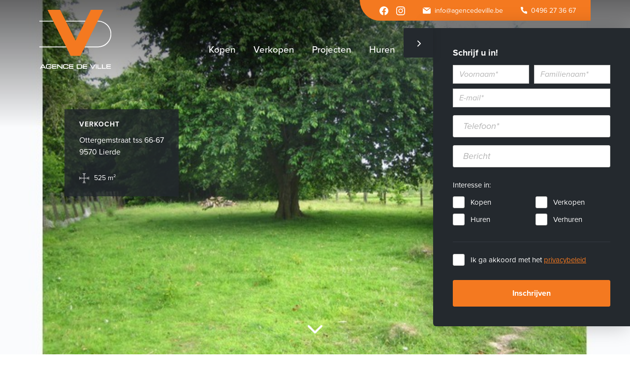

--- FILE ---
content_type: text/html
request_url: https://www.agencedeville.be/nl/pand/ottergemstraat-tss-66-67-9570-lierde
body_size: 6042
content:
	<!DOCTYPE html><html class="no-js" lang="nl"><head data-template="tpl_meta"><!-- Meta --><meta charset="utf-8"><meta http-equiv="X-UA-Compatible" content="IE=edge,chrome=1"><title>VERKOCHT !!! Lot 1 (links): 525m² Perceelbreedte. 11,33m, perceeldiepte 50m Max. bouwbr. 8,1, bouwd... bij Agence De Ville</title><meta name="description" content="VERKOCHT !!! Lot 1 (links): 525m² Perceelbreedte. 11,33m, perceeldiepte 50m Max. bouwbr. 8,1, bouwd. 15m gelijkvl. 12m verdiep, kroonlijst max 6m Nokhoogte max 9,5m, hellende dake"/><meta name="author" content="Agence De Ville"/><meta property="article:author" content="Agence De Ville"/><meta name="dcterms.rights" content="Webatvantage, webatvantage.be"><meta name="viewport" content="width=device-width, initial-scale=1, maximum-scale=1, user-scalable=0"/><meta name="facebook-domain-verification" content="xzb4br9pkyib8e2zr9imsgt24d8pjr" /><meta name="robots" content="all"/><meta property="og:title" content="VERKOCHT !!! Lot 1 (links): 525m² Perceelbreedte. 11,33m, perceeldiepte 50m Max. bouwbr. 8,1, bouwd..."/><meta property="og:description" content="VERKOCHT !!! Lot 1 (links): 525m² Perceelbreedte. 11,33m, perceeldiepte 50m Max. bouwbr. 8,1, bouwd. 15m gelijkvl. 12m verdiep, kroonlijst max 6m Nokhoogte max 9,5m, hellende daken Bijgebouwen op 6m v.d. achtergevel, max 60m² Kroonlijsthoogte max 3,5 m plat dak, max 3m zadeldak nokhoogte max 4,5m Oriëntatie: Zuid-West ! Zonder bouwverplichting ! Niet overstromingsgevoelig ! Woongebied met landelijk karakter Gvg  Wg  Gdv  Gvkr  Vv Voor meer informatie bel 0488/85.81.84"/><meta property="og:image" content="https://www.agencedeville.be/Cached/30492/resize/2000x2000/2055_31227.jpg"/><meta property="og:url" content="/nl/pand/ottergemstraat-tss-66-67-9570-lierde"/><!-- Favicons (Generated with http://realfavicongenerator.net/) --><link rel="apple-touch-icon" sizes="180x180" href="https://www.agencedeville.be/assets/img/touch/apple-touch-icon.png"><link rel="icon" type="image/png" href="https://www.agencedeville.be/assets/img/touch/favicon-32x32.png" sizes="32x32"><link rel="icon" type="image/png" href="https://www.agencedeville.be/assets/img/touch/favicon-16x16.png" sizes="16x16"><link rel="manifest" href="https://www.agencedeville.be/assets/img/touch/manifest.json"><link rel="mask-icon" href="https://www.agencedeville.be/assets/img/touch/safari-pinned-tab.svg" color="#f47920"><link rel="shortcut icon" href="https://www.agencedeville.be/assets/img/touch/favicon.ico"><meta name="msapplication-config" content="https://www.agencedeville.be/assets/img/touch/browserconfig.xml"><meta name="theme-color" content="#f47920"><meta name="facebook-domain-verification" content="xzb4br9pkyib8e2zr9imsgt24d8pjr" /><!-- FONTS --><link rel="stylesheet" href="https://use.typekit.net/phu2byd.css"><!-- CSS --><link rel="stylesheet" href="https://www.agencedeville.be/assets/css/main.css?v=5"><link href="https://www.agencedeville.be/assets/css/ie.css" media="screen, projection" rel="stylesheet" type="text/css"/><!-- HTML5 Shim and Respond.js IE8 support of HTML5 elements and media queries --><!-- WARNING: Respond.js doesn't work if you view the page via file:// --><!--[if lt IE 9]><script src="https://oss.maxcdn.com/html5shiv/3.7.2/html5shiv.min.js"></script><script src="https://oss.maxcdn.com/respond/1.4.2/respond.min.js"></script><![endif]--><!-- Polyfills --><script src="https://www.agencedeville.be/assets/js/polyfill/picturefill.min.js" async></script><script src="https://www.agencedeville.be/assets/js/polyfill/svg4everybody.min.js" async></script><script src="https://www.agencedeville.be/assets/js/polyfill/placeholders.min.js" async></script><script src="https://www.agencedeville.be/assets/js/polyfill/objectFitPolyfill.min.js" async></script><!-- JS Enabled --><script>document.documentElement.className = document.documentElement.className.replace('no-js', 'js');</script>
            <!-- Google tag (gtag.js) -->
            <script async src="https://www.googletagmanager.com/gtag/js?id=G-Y7STLPJFC6"></script>
            <script>
                window.dataLayer = window.dataLayer || [];
                function gtag(){dataLayer.push(arguments);}
                gtag('js', new Date());

                gtag('config', 'G-Y7STLPJFC6');
            </script>
        <!-- Google Tag Manager --> <script>(function(w,d,s,l,i){w[l]=w[l]||[];w[l].push({'gtm.start': new Date().getTime(),event:'gtm.js'});var f=d.getElementsByTagName(s)[0], j=d.createElement(s),dl=l!='dataLayer'?'&l='+l:'';j.async=true;j.src= 'https://www.googletagmanager.com/gtm.js?id='+i+dl;f.parentNode.insertBefore(j,f); })(window,document,'script','dataLayer','GTM-MTSF72R');</script> <!-- End Google Tag Manager --></head>
<body class="touch" data-pageurlid="28"><!-- Google Tag Manager (noscript) --> <noscript><iframe src="https://www.googletagmanager.com/ns.html?id=GTM-MTSF72R" height="0" width="0" style="display:none;visibility:hidden"></iframe></noscript> <!-- End Google Tag Manager (noscript) --><div id="loader">
    <div class="centerer">
        <div class="circles">
            <div class="circle1 circle-child"></div>
            <div class="circle2 circle-child"></div>
            <div class="circle3 circle-child"></div>
            <div class="circle4 circle-child"></div>
            <div class="circle5 circle-child"></div>
            <div class="circle6 circle-child"></div>
            <div class="circle7 circle-child"></div>
            <div class="circle8 circle-child"></div>
            <div class="circle9 circle-child"></div>
            <div class="circle10 circle-child"></div>
            <div class="circle11 circle-child"></div>
            <div class="circle12 circle-child"></div>
        </div>
    </div>
</div><nav class="navbar abs-header " id="header"><div class="container-fluid container-flex"><div class="navbar-header"><a href="https://www.agencedeville.be/nl/home"><img class="brand-image w-100" src="https://www.agencedeville.be/assets/img/svg/logo_agence_de_ville_white.svg" alt="Agence De Ville Logo"></a></div><div class="nav-wrapper ml-auto"><ul class="nav navbar-nav nav-top"><li class="hidden-xs hidden-sm"><ul class="list-inline list-social"><li><a href="https://www.facebook.com/agencedeville/" target="_blank" onclick="gtag('event', 'Click', {'event_category': 'Social', 'event_label': 'Social-media'});"><span class="sr-only">Facebook</span><svg class="icon shape-facebook shape-social fill-gray-darker"><use xmlns:xlink="http://www.w3.org/1999/xlink" xlink:href="https://www.agencedeville.be/assets/img/svg-defs.svg#shape-facebook"></use></svg></a></li><li><a href="https://www.instagram.com/agencedeville/" target="_blank" onclick="gtag('event', 'Click', {'event_category': 'Social', 'event_label': 'Social-media'});"><span class="sr-only">Instagram</span><svg class="icon shape-instagram shape-social fill-gray-darker"><use xmlns:xlink="http://www.w3.org/1999/xlink" xlink:href="https://www.agencedeville.be/assets/img/svg-defs.svg#shape-instagram"></use></svg></a></li></ul></li><li><a href="mailto:info@agencedeville.be?subject=Aanvraag via website" onclick="gtag('event', 'Click', {'event_category': 'Contact', 'event_label': 'Email'});"><div class="icon-wrapper"><svg class="icon shape-mail fill-gray-darker"><use xmlns:xlink="http://www.w3.org/1999/xlink" xlink:href="https://www.agencedeville.be/assets/img/svg-defs.svg#shape-mail"></use></svg><span class="hidden-xs">info@agencedeville.be</span></div></a></li><li><a href="tel:0496 27 36 67" onclick="gtag('event', 'Click', {'event_category': 'Contact', 'event_label': 'Tel'});"><div class="icon-wrapper"><svg class="icon shape-phone fill-gray-darker"><use xmlns:xlink="http://www.w3.org/1999/xlink" xlink:href="https://www.agencedeville.be/assets/img/svg-defs.svg#shape-phone"></use></svg><span class="hidden-xs">0496 27 36 67</span></div></a></li></ul><div id="navbar-collapse" class="navbar-collapse collapse" aria-expanded="false"><ul class="nav navbar-nav nav-bottom"><li class="hidden-md hidden-lg menu-label"><span class="text-label">Menu</span><button type="button" class="navbar-toggle is-white js-close-menu" aria-expanded="true"><span class="sr-only">Toggle navigation</span><span class="icon-bar"></span><span class="icon-bar"></span><span class="icon-bar"></span></button></li><li ><a class="text-nav-link" href="https://www.agencedeville.be/nl/kopen"><span>Kopen</span></a></li><li ><a class="text-nav-link"href="https://www.agencedeville.be/nl/verkopen-verhuren"><span>Verkopen</span></a></li><li ><a class="text-nav-link"href="https://www.agencedeville.be/nl/projecten"><span>Projecten</span></a></li><li ><a class="text-nav-link" href="https://www.agencedeville.be/nl/huren"><span>Huren</span></a></li><li ><a class="text-nav-link" href="https://www.agencedeville.be/nl/leningcheck"><span>Leningcheck</span></a></li><li ><a class="text-nav-link" href="https://www.agencedeville.be/nl/visie"><span>Visie</span></a></li><li ><a class="text-nav-link" href="https://www.agencedeville.be/nl/blog"><span>Blog</span></a></li><li ><a class="text-nav-link" href="https://www.agencedeville.be/nl/contact"><span>Contact</span></a></li></ul></div></div><button type="button" class="navbar-toggle collapsed" data-toggle="collapse" data-target="#navbar-collapse"aria-expanded="false" aria-controls="navbar"><span class="sr-only">Toggle navigation</span><span class="icon-bar"></span><span class="icon-bar"></span><span class="icon-bar"></span></button></div></nav>
<!--[if lt IE 10]><div class="alert alert-warning alert-dismissible browsehappy" role="alert">U gebruikt een <strong>verouderde</strong> browser. <a target="_blank" href="http://browsehappy.com/">Upgrade uw browser</a> om uw ervaring te verbeteren.<button type="button" class="close" data-dismiss="alert"><span aria-hidden="true">&times;</span><span class="sr-only">Close</span></button></div><![endif]--><div data-template="tpl_addNewsletteritem" style="display:none" data-effect="replaceWith"><pre>1</pre></div>


<main page="webshop-detail" class="border-0 stick"><div class="carousel-wrapper"><div class="gradient gradient-up"></div><div class="carousel" id="carousel-images"><a class="text-center position-relative" href="https://www.agencedeville.be/Cached/30492/resize/2000x2000/2055_31227.jpg"><img class="img-responsive full-width full-height center-block of-cover" data-object-fit="cover" src="https://www.agencedeville.be/Cached/30492/resize/2000x2000/2055_31227.jpg" alt="2055_31227.jpg"><div class="core-info"><p class="core-info-status text-uppercase">Verkocht</p><p class="core-info-address">Ottergemstraat tss 66-67 <br>9570 Lierde</p><ul class="list-inline list-meta hidden-xs"><li><svg class="icon shape-area stroke-gray-darker"><use xmlns:xlink="http://www.w3.org/1999/xlink" xlink:href="https://www.agencedeville.be/assets/img/svg-defs.svg#shape-area"></use></svg>525 m&sup2;</li></ul></div></a></div><svg class="icon shape-chevron fill-white scroll-down"><use xmlns:xlink="http://www.w3.org/1999/xlink" xlink:href="https://www.agencedeville.be/assets/img/svg-defs.svg#shape-chevron"></use></svg></div><div class="mt-8" id="property-detail"><div class="container-fluid overflow-visible"><div class="row"><div class="col-sm-8 col-lg-9 col-detail"><header class="mb-6"><div class="flex-fill"><span class="label bg-gray-darker mb-2">Verkocht</span><h2 class="m-0"><small class="h4 mb-0">Ottergemstraat tss 66-67 , 9570 Lierde</small></h2></div></header><div class="cms-text mt-6" id="description"><h1 class="h5">VERKOCHT !!! Lot 1 (links): 525m² Perceelbreedte. 11,33m, perceeldiepte 50m Max. bouwbr. 8,1, bouwd...</h1><p>VERKOCHT !!! Lot 1 (links): 525m² Perceelbreedte. 11,33m, perceeldiepte 50m Max. bouwbr. 8,1, bouwd. 15m gelijkvl. 12m verdiep, kroonlijst max 6m Nokhoogte max 9,5m, hellende daken Bijgebouwen op 6m v.d. achtergevel, max 60m² K...</p><p>De gegevens op deze website zijn louter informatief. <a href="https://www.agencedeville.be/nl/disclaimer" target="_blank">Lees onze disclaimer.</a></p></div><div class="tab-content"><div role="tabpanel" class="tab-pane active" id="property"></div><div role="tabpanel" class="tab-pane" id="video"></div></div><!--DOCUMENTS--><!--LOCATION--><section id="location"><h2 class="section-title">Locatie</h2><p class="lead">Ottergemstraat tss 66-67 , 9570 Lierde</p><div id="map"></div><div id="latitude" class="hidden">50.8190695</div><div id="longitude" class="hidden">3.8381658</div></section><!--CONTACT FORM--></div><!--SIDE COL--><div class="col-sm-4 col-lg-3 made-static" id="contact"><div id="core-meta"><a class="btn btn-lg btn-primary mt-6 full-width" href="https://www.agencedeville.be/nl/verkoop-uw-pand">Onze specialiteit? Verkopen op eerste bezoekdag!<br />Contacteer ons.</a><a class="btn btn-lg btn-primary mt-6 full-width" href="https://www.agencedeville.be/nl/verkocht/gemeente=lierde">Bekijk onze reeds 75 verkochte panden in Lierde</a></div></div></div></div></div><div class="py-6 mt-12 bg-gray-darker" id="subscribe"><div class="container-fluid"><div class="mw-720 text-center"><a href="https://www.agencedeville.be/nl/blijf-op-de-hoogte" class="btn btn-primary btn-lg">Blijf op de hoogte van onze laatste nieuwe panden.</a></div></div></div></main>
<div class="l-popup subscribe-popup"><form id="popup-form" name="SubscribePopupForm" data-offset="500" data-jquery="popup" data-template="tpl_subscribe_popup_form"  data-effect="replaceWith" method="post" role="form" data-ajax="https://www.agencedeville.be/ajax/subscribePopup.php"><button class="btn btn-default btn-toggle-popup" type="button"><svg class="icon shape-chevron chevron-left fill-white"><use xmlns:xlink="http://www.w3.org/1999/xlink" xlink:href="https://www.agencedeville.be/assets/img/svg-defs.svg#shape-chevron"></use></svg></button><div class="content-wrapper"><form><p class="h5">Schrijf u in!</p><div class="row row-custom"><div class="col-custom col-sm-6"><div class="form-group"><label class="sr-only" for="Firstname">Voornaam</label><input type="text" class="form-control input-sm" id="Firstname" name="Firstname" placeholder="Voornaam*" ></div></div><div class="col-custom col-sm-6"><div class="form-group"><label class="sr-only" for="Lastname">Familienaam</label><input type="text" class="form-control input-sm" id="Lastname" name="Lastname" placeholder="Familienaam*" ></div></div></div><div class="form-group"><label class="sr-only" for="Email">E-mailadres*</label><input type="text" class="form-control input-sm" id="Email" name="Email" placeholder="E-mail*"></div><div class="form-group"><label class="sr-only" for="Telephone">Telefoon*</label><input type="tel" class="form-control" id="Telephone" name="Telephone" placeholder="Telefoon*"></div><div class="form-group"><label class="sr-only" for="message">Bericht</label><input type="tel" class="form-control" id="message" name="Message" placeholder="Bericht"></div><p class="title-label">Interesse in:</p><div class="types-wrapper"><div class="flex-child"><div class="checkbox"><input type="checkbox" id="Popup-PropertyStatusID[1]" name="PropertyStatusID[1]"  ><label for="Popup-PropertyStatusID[1]" class="checkbox-label no-label">Kopen</label></div></div><div class="flex-child"><div class="checkbox"><input type="checkbox" id="Popup-PropertyStatusID[4]" name="PropertyStatusID[4]"  ><label for="Popup-PropertyStatusID[4]" class="checkbox-label no-label">Verkopen</label></div></div><div class="flex-child"><div class="checkbox"><input type="checkbox" id="Popup-PropertyStatusID[2]" name="PropertyStatusID[2]"  ><label for="Popup-PropertyStatusID[2]" class="checkbox-label no-label">Huren</label></div></div><div class="flex-child"><div class="checkbox"><input type="checkbox" id="Popup-PropertyStatusID[5]" name="PropertyStatusID[5]"  ><label for="Popup-PropertyStatusID[5]" class="checkbox-label no-label">Verhuren</label></div></div></div><div class="checkbox checkbox-privacy"><input type="checkbox" name="Privacy" id="popup-privacy" ><label for="popup-privacy" class="checkbox-label no-label">Ik ga akkoord met het&#32;<a class="text-underline" href="https://www.agencedeville.be/nl/privacy" target="_blank">privacybeleid</a></label></div><input type="hidden" name="action" value="subscribe-popup"><button class="btn btn-primary w-100" type="submit">Inschrijven</button></form><div class="success-message cms-text font-weight-bold hidden">Bedankt, je bent nu ingeschreven voor de nieuwsbrief!
                <script>
                    function popupEvent() {
                        gtag('event', 'Submit', {'event_category': 'Lead', 'event_label': 'Pop-up'});
                    }
                </script>
                </div></div></form>
</div>
<footer data-template="tpl_footer" aria-label="main-footer"><div class="container-fluid"><div class="row row-custom py-8"><div class="col-md-3 col-lg-4 col-custom hidden-xs hidden-sm"><p class="h5 footer-title">Over Agence De Ville</p><div class="cms-text"><p>Agence De Ville is gespecialiseerd in de verkoop en verhuur van vastgoed in de Vlaamse Ardennen. E&eacute;n bezoekdag, meer tijd hebben we niet nodig om kopers te overtuigen. Het succesrecept van onze aanpak: een deskundige waardebepaling en een zeer grondige voorbereiding. Onze professionele support ter plaatse doet de rest.</p></div><div class="mt-2"><a class="font-weight-bold text-primary" href="https://www.agencedeville.be/nl/visie">Lees meer</a></div></div><div class="col-md-9 col-lg-8 col-custom"><div class="row"><div class="col-sm-4 col-md-3 col-md-offset-1 col-lg-offset-2 hidden-xs"><p class="h5 footer-title">Sitemap</p><ul class="list-unstyled mb-0"><li><a href="https://www.agencedeville.be/nl/kopen">Kopen</a></li><li><a href="https://www.agencedeville.be/nl/verkopen-verhuren">Verkopen</a></li><li><a href="https://www.agencedeville.be/nl/projecten">Projecten</a></li><li><a href="https://www.agencedeville.be/nl/huren">Huren</a></li><li><a href="https://www.agencedeville.be/nl/visie">Visie</a></li><li><a href="https://www.agencedeville.be/nl/blog">Blog</a></li><li><a href="https://www.agencedeville.be/nl/contact">Contact</a></li></ul></div><div class="col-sm-4"><p class="h5 footer-title">Contact</p><ul class="list-unstyled list-contact mb-0"><li><a href="tel:0496 27 36 67" onclick="gtag('event', 'Click', {'event_category': 'Contact', 'event_label': 'Tel'});"><div class="icon-wrapper"><svg class="icon shape-phone fill-gray-lighter"><use xmlns:xlink="http://www.w3.org/1999/xlink" xlink:href="https://www.agencedeville.be/assets/img/svg-defs.svg#shape-phone"></use></svg>0496 27 36 67</div></a></li><li><a href="mailto:info@agencedeville.be" onclick="gtag('event', 'Click', {'event_category': 'Contact', 'event_label': 'Email'});"><div class="icon-wrapper"><svg class="icon shape-mail fill-gray-lighter"><use xmlns:xlink="http://www.w3.org/1999/xlink" xlink:href="https://www.agencedeville.be/assets/img/svg-defs.svg#shape-mail"></use></svg>info@agencedeville.be</div></a></li><li class="li-flex li-address"><a href="https://www.google.com/maps/place//data=!4m2!3m1!1s0x47c30a01a35fdec7:0xa62c5420dd75eda2?source=g.page.default" target="_blank"><svg class="icon shape-location fill-gray-lighter"><use xmlns:xlink="http://www.w3.org/1999/xlink" xlink:href="https://www.agencedeville.be/assets/img/svg-defs.svg#shape-location"></use></svg><p>Hoogstraat 31<br />9620 Zottegem</p></a></li><li class="li-flex li-address"><a href="https://www.google.com/maps/place/Agence+De+Ville+Bvba/@50.8240717,3.8359512,15z/data=!4m5!3m4!1s0x0:0xb00ff49272bcfe4d!8m2!3d50.8240717!4d3.8359512" target="_blank"><svg class="icon shape-location fill-gray-lighter"><use xmlns:xlink="http://www.w3.org/1999/xlink" xlink:href="https://www.agencedeville.be/assets/img/svg-defs.svg#shape-location"></use></svg><p>Langestraat 17<br />9570 Lierde</p></a></li></ul><ul class="list-inline list-social mb-0"><li><a href="https://www.facebook.com/agencedeville/" target="_blank" rel="noopener noreferrer" onclick="gtag('event', 'Click', {'event_category': 'Social', 'event_label': 'Social-media'});"><span class="sr-only">Facebook</span><svg class="icon shape-facebook fill-gray-light"><use xmlns:xlink="http://www.w3.org/1999/xlink" xlink:href="https://www.agencedeville.be/assets/img/svg-defs.svg#shape-facebook"></use></svg></a></li><li><a href="https://www.instagram.com/agencedeville/" target="_blank" rel="noopener noreferrer" onclick="gtag('event', 'Click', {'event_category': 'Social', 'event_label': 'Social-media'});"><span class="sr-only">Instagram</span><svg class="icon shape-instagram fill-gray-light"><use xmlns:xlink="http://www.w3.org/1999/xlink" xlink:href="https://www.agencedeville.be/assets/img/svg-defs.svg#shape-instagram"></use></svg></a></li><li><a href="https://www.tiktok.com/@agencedeville" target="_blank" rel="noopener noreferrer" onclick="gtag('event', 'Click', {'event_category': 'Social', 'event_label': 'Social-media'});"><span class="sr-only">Instagram</span><svg class="icon shape-tiktok fill-gray-light"><use xmlns:xlink="http://www.w3.org/1999/xlink" xlink:href="https://www.agencedeville.be/assets/img/svg-defs.svg#shape-tiktok"></use></svg></a></li></ul></div><div class="col-sm-5 col-lg-3 col-broker"><p class="h5 footer-title">Erkend vastgoedmakelaar</p><ul class="list-unstyled list-employee mb-0"><li>Nancy De Ville<br>BIV 509.447</li><li>Lesley De Ville<br>BIV 507.223</li></ul><br><ul class="list-inline"><li><a href="https://www.biv.be/" target="_blank" rel="noopener noreferrer"><img style="" class="img-responsive" src="https://www.agencedeville.be/assets/img/logo-biv-wit.png" width="52px;"></a></li><li><a href="http://cibweb.be/" target="_blank" rel="noopener noreferrer"><img style="" class="img-responsive" src="https://www.agencedeville.be/assets/img/logo_cib_wit.png" width="84px;"></a></li></ul></div></div></div></div><div class="py-4" id="footer-copyright"><div class="row row-flex pb-2"><div class="col-sm-7 col-flex-left"><p class="copyright">&copy; 2026 Agence De Ville</p><ul class="list-inline"><li><a href="https://www.agencedeville.be/nl/privacy">Privacybeleid</a></li><li><a href="https://www.agencedeville.be/nl/disclaimer">Disclaimer</a></li></ul></div><div class="col-sm-5"><div class="author"><p><a href="https://www.webatvantage.be/" title="Webatvantage" target="_blank" rel="noopener noreferrer nofollow"><span>Website by</span><svg class="icon shape-webatvantage fill-gray"><use xmlns:xlink="http://www.w3.org/1999/xlink" xlink:href="https://www.agencedeville.be/assets/img/svg-defs.svg#shape-webatvantage"></use></svg></a></p></div></div></div></div></div></footer>
<a style="display:none" data-template="tpl_urlchanger" data-effect="replaceWith" data-urladdition="" data-back="1" data-lastpageinoverview="1" data-jquery="changeurl setActiveFilters"></a><script src="https://www.agencedeville.be/assets/js/vendor/native/loglevel.min.js"></script><script src="https://www.agencedeville.be/assets/js/vendor/native/bg-responsive.min.js"></script><script src="https://www.agencedeville.be/assets/js/vendor/native/baguetteBox.min.js"></script><script src="https://www.agencedeville.be/assets/js/vendor/native/floatingLabel.min.js"></script><script src="https://www.agencedeville.be/assets/js/vendor/native/simple-lightbox.min.js"></script><script src="https://www.agencedeville.be/assets/js/vendor/jquery-2.2.3.min.js"></script><script src="https://www.agencedeville.be/assets/js/vendor/bootstrap/bootstrap.min.js"></script><script src="https://www.agencedeville.be/assets/js/vendor/amcharts/amcharts.js"></script><script src="https://www.agencedeville.be/assets/js/vendor/amcharts/serial.js"></script><script src="https://www.agencedeville.be/assets/js/vendor/jquery/jquery.bez.min.js"></script><script src="https://www.agencedeville.be/assets/js/vendor/jquery/jquery-breakpoint-check.min.js"></script><script src="https://www.agencedeville.be/assets/js/vendor/jquery/jquery.scrollto.js"></script><script src="https://www.agencedeville.be/assets/js/vendor/jquery/slick.min.js"></script><script src="https://www.agencedeville.be/assets/js/vendor/jquery/jquery-ui.min.js"></script><script src="https://www.agencedeville.be/assets/js/vendor/jquery/jquery.ui.touch-punch.min.js"></script><script src="https://www.agencedeville.be/assets/js/vendor/jquery/jquery.imagesloaded.pkgd.min.js"></script><script src="https://www.agencedeville.be/assets/js/vendor/bootstrap/typeahead.js"></script><script src="https://www.agencedeville.be/assets/js/utils/cookies.js"></script><script src="https://www.agencedeville.be/assets/js/vendor.js?v=6"></script><script src="https://www.agencedeville.be/assets/js/maps.js?v=6"></script><script src="https://www.agencedeville.be/assets/js/main.js?v=13"></script><script src="https://www.agencedeville.be/assets/js/ajax/urlchanger.js"></script><script src="https://www.agencedeville.be/assets/js/ajax/autoajaxcaller.js"></script><script src="https://www.agencedeville.be/assets/js/ajax/filter.js"></script><script src="https://www.agencedeville.be/assets/js/ajax/loader.js"></script><script src="https://www.agencedeville.be/assets/js/vendor/native/sharer.min.js"></script><script src="https://www.agencedeville.be/assets/js/pages/property_detail.js?v=7"></script></body></html>


--- FILE ---
content_type: text/css;charset=utf-8
request_url: https://use.typekit.net/phu2byd.css
body_size: 562
content:
/*
 * The Typekit service used to deliver this font or fonts for use on websites
 * is provided by Adobe and is subject to these Terms of Use
 * http://www.adobe.com/products/eulas/tou_typekit. For font license
 * information, see the list below.
 *
 * proxima-nova:
 *   - http://typekit.com/eulas/00000000000000003b9b3068
 *   - http://typekit.com/eulas/00000000000000003b9b306a
 *   - http://typekit.com/eulas/00000000000000003b9b3062
 *   - http://typekit.com/eulas/00000000000000003b9b3063
 *   - http://typekit.com/eulas/00000000000000003b9b3064
 *
 * © 2009-2026 Adobe Systems Incorporated. All Rights Reserved.
 */
/*{"last_published":"2021-08-14 07:53:20 UTC"}*/

@import url("https://p.typekit.net/p.css?s=1&k=phu2byd&ht=tk&f=139.169.175.176.25136&a=83367239&app=typekit&e=css");

@font-face {
font-family:"proxima-nova";
src:url("https://use.typekit.net/af/949f99/00000000000000003b9b3068/27/l?primer=d3768896832d680a05f23c9f7cf5a9dbd233369410d320ace4f46f9839ed1600&fvd=n7&v=3") format("woff2"),url("https://use.typekit.net/af/949f99/00000000000000003b9b3068/27/d?primer=d3768896832d680a05f23c9f7cf5a9dbd233369410d320ace4f46f9839ed1600&fvd=n7&v=3") format("woff"),url("https://use.typekit.net/af/949f99/00000000000000003b9b3068/27/a?primer=d3768896832d680a05f23c9f7cf5a9dbd233369410d320ace4f46f9839ed1600&fvd=n7&v=3") format("opentype");
font-display:auto;font-style:normal;font-weight:700;font-stretch:normal;
}

@font-face {
font-family:"proxima-nova";
src:url("https://use.typekit.net/af/d82519/00000000000000003b9b306a/27/l?primer=d3768896832d680a05f23c9f7cf5a9dbd233369410d320ace4f46f9839ed1600&fvd=n8&v=3") format("woff2"),url("https://use.typekit.net/af/d82519/00000000000000003b9b306a/27/d?primer=d3768896832d680a05f23c9f7cf5a9dbd233369410d320ace4f46f9839ed1600&fvd=n8&v=3") format("woff"),url("https://use.typekit.net/af/d82519/00000000000000003b9b306a/27/a?primer=d3768896832d680a05f23c9f7cf5a9dbd233369410d320ace4f46f9839ed1600&fvd=n8&v=3") format("opentype");
font-display:auto;font-style:normal;font-weight:800;font-stretch:normal;
}

@font-face {
font-family:"proxima-nova";
src:url("https://use.typekit.net/af/705e94/00000000000000003b9b3062/27/l?primer=d3768896832d680a05f23c9f7cf5a9dbd233369410d320ace4f46f9839ed1600&fvd=n4&v=3") format("woff2"),url("https://use.typekit.net/af/705e94/00000000000000003b9b3062/27/d?primer=d3768896832d680a05f23c9f7cf5a9dbd233369410d320ace4f46f9839ed1600&fvd=n4&v=3") format("woff"),url("https://use.typekit.net/af/705e94/00000000000000003b9b3062/27/a?primer=d3768896832d680a05f23c9f7cf5a9dbd233369410d320ace4f46f9839ed1600&fvd=n4&v=3") format("opentype");
font-display:auto;font-style:normal;font-weight:400;font-stretch:normal;
}

@font-face {
font-family:"proxima-nova";
src:url("https://use.typekit.net/af/5c70f2/00000000000000003b9b3063/27/l?primer=d3768896832d680a05f23c9f7cf5a9dbd233369410d320ace4f46f9839ed1600&fvd=i4&v=3") format("woff2"),url("https://use.typekit.net/af/5c70f2/00000000000000003b9b3063/27/d?primer=d3768896832d680a05f23c9f7cf5a9dbd233369410d320ace4f46f9839ed1600&fvd=i4&v=3") format("woff"),url("https://use.typekit.net/af/5c70f2/00000000000000003b9b3063/27/a?primer=d3768896832d680a05f23c9f7cf5a9dbd233369410d320ace4f46f9839ed1600&fvd=i4&v=3") format("opentype");
font-display:auto;font-style:italic;font-weight:400;font-stretch:normal;
}

@font-face {
font-family:"proxima-nova";
src:url("https://use.typekit.net/af/6e816b/00000000000000003b9b3064/27/l?primer=d3768896832d680a05f23c9f7cf5a9dbd233369410d320ace4f46f9839ed1600&fvd=n5&v=3") format("woff2"),url("https://use.typekit.net/af/6e816b/00000000000000003b9b3064/27/d?primer=d3768896832d680a05f23c9f7cf5a9dbd233369410d320ace4f46f9839ed1600&fvd=n5&v=3") format("woff"),url("https://use.typekit.net/af/6e816b/00000000000000003b9b3064/27/a?primer=d3768896832d680a05f23c9f7cf5a9dbd233369410d320ace4f46f9839ed1600&fvd=n5&v=3") format("opentype");
font-display:auto;font-style:normal;font-weight:500;font-stretch:normal;
}

.tk-proxima-nova { font-family: "proxima-nova",sans-serif; }


--- FILE ---
content_type: application/javascript
request_url: https://www.agencedeville.be/assets/js/vendor/native/floatingLabel.min.js
body_size: 1463
content:
(function(f){if(typeof exports==="object"&&typeof module!=="undefined"){module.exports=f()}else if(typeof define==="function"&&define.amd){define([],f)}else{var g;if(typeof window!=="undefined"){g=window}else if(typeof global!=="undefined"){g=global}else if(typeof self!=="undefined"){g=self}else{g=this}g.floatingLabel=f()}})(function(){var define,module,exports;return function e(t,n,r){function s(o,u){if(!n[o]){if(!t[o]){var a=typeof require=="function"&&require;if(!u&&a)return a(o,!0);if(i)return i(o,!0);var f=new Error("Cannot find module '"+o+"'");throw f.code="MODULE_NOT_FOUND",f}var l=n[o]={exports:{}};t[o][0].call(l.exports,function(e){var n=t[o][1][e];return s(n?n:e)},l,l.exports,e,t,n,r)}return n[o].exports}var i=typeof require=="function"&&require;for(var o=0;o<r.length;o++)s(r[o]);return s}({1:[function(_dereq_,module,exports){"use strict";module.exports={config:{floatingClassName:"floating",delegateEvents:false},init:function initializeFloatingLabel(opt){this._eventsDelegated=false;if(opt instanceof Object){for(var option in opt){if(window.Object.hasOwnProperty.call(opt,option)&&window.Object.hasOwnProperty.call(this.config,option)){this.config[option]=opt[option]}}}if(window.addEventListener){window.addEventListener("DOMContentLoaded",this.evaluateInputs.bind(this),false)}else{document.onreadystatechange=this.evaluateInputs.bind(this)}},evaluateInputs:function evaluateInputs(){var self=this;var inputs=document.querySelectorAll('input[type="text"], input[type="password"], input[type="email"], input[type="search"], input[type="url"], input[type="tel"], input[type="number"], textarea');function showHideLabel(input,label){if(input.value.length){self.addClass(label,self.config.floatingClassName)}else{self.removeClass(label,self.config.floatingClassName)}}function inputEventHandler(evt){if(!evt){evt=window.event}var inputEl=evt.target||evt.srcElement;var inputID=inputEl.getAttribute("id");var labelEl=document.querySelector('label[for="'+inputID+'"]');var typeRe=/text|password|url|email|tel|search|number/i;if(!labelEl){return}if(inputEl.nodeName==="INPUT"&&typeRe.test(inputEl.getAttribute("type"))||inputEl.nodeName==="TEXTAREA"){showHideLabel(inputEl,labelEl)}}for(var input=0;input<inputs.length;input++){if(inputs[input]instanceof window.Element&&window.Object.hasOwnProperty.call(inputs,input)){var inputEl=inputs[input];var inputID=inputEl.getAttribute("id");var labelEl=document.querySelector('label[for="'+inputID+'"]');if(!labelEl){return}showHideLabel(inputEl,labelEl);this.removeEventListener(inputEl,"keyup",inputEventHandler,false);this.removeEventListener(inputEl,"input",inputEventHandler,false);if(!this.config.delegateEvents){this.addEventListener(inputEl,"keyup",inputEventHandler,false);this.addEventListener(inputEl,"input",inputEventHandler,false)}}}if(this.config.delegateEvents&&!this._eventsDelegated){this.addEventListener(document.body,"keyup",inputEventHandler,false);this.addEventListener(document.body,"input",inputEventHandler,false);this._eventsDelegated=true}},getPreviousSibling:function getPreviousSibling(el){el=el.previousSibling;while(el&&el.nodeType!==1){el=el.previousSibling}return el},addClass:function addClass(el,className){if(el.classList){el.classList.add(className)}else{el.className+=" "+className}return el},removeClass:function removeClass(el,className){if(el){if(el.classList){el.classList.remove(className)}else{el.className=el.className.replace(new RegExp("(^|\\b)"+className.split(" ").join("|")+"(\\b|$)","gi")," ")}}return el},hasClass:function hasClass(el,className){if(el.classList){return el.classList.contains(className)}else{return new RegExp("(^| )"+className+"( |$)","gi").test(el.className)}},addEventListener:function addEventListener(el,eventName,handler,useCapture){if(!useCapture){useCapture=false}if(el.addEventListener){el.addEventListener(eventName,handler,useCapture);return el}else{if(eventName==="focus"){eventName="focusin"}el.attachEvent("on"+eventName,function(){handler.call(el)});return el}},removeEventListener:function removeEventListener(el,eventName,handler,useCapture){if(!useCapture){useCapture=false}if(el.removeEventListener){el.removeEventListener(eventName,handler,useCapture)}else{if(eventName==="focus"){eventName="focusin"}el.detachEvent("on"+eventName,function(){handler.call(el)})}return el}}},{}]},{},[1])(1)});


--- FILE ---
content_type: image/svg+xml
request_url: https://www.agencedeville.be//assets/img/svg-defs.svg
body_size: 21415
content:
<?xml version="1.0" encoding="UTF-8"?><!DOCTYPE svg PUBLIC "-//W3C//DTD SVG 1.1//EN" "http://www.w3.org/Graphics/SVG/1.1/DTD/svg11.dtd"><svg xmlns="http://www.w3.org/2000/svg" xmlns:xlink="http://www.w3.org/1999/xlink"><defs><style>.cls-1{fill:none;stroke:#505050;stroke-linejoin:round;stroke-width:2px;}</style><style>.cls-1{fill:none;stroke:#505070;stroke-linecap:round;stroke-linejoin:round;stroke-width:2px;}</style><style>.cls-1{fill:none;stroke:#505070;stroke-linecap:round;stroke-linejoin:round;stroke-width:2px;}</style><style>.cls-1{fill:red}</style><style>.cls-1{fill:none;stroke:#000;stroke-miterlimit:10}</style><style>.cls-1{fill:none;stroke:#505070;stroke-linecap:round;stroke-linejoin:round;stroke-width:2px;}</style>
    <style>
      .cls-1 {
        fill: #fff;
        fill-rule: evenodd;
      }
    </style>
  <style>.cls-1{fill:none;stroke:#fff;stroke-linecap:round;stroke-linejoin:round;stroke-width:1.25px}</style></defs><symbol id="shape-area" viewBox="0 0 46 46"><title>area</title><line class="cls-1" x1="23" y1="4" x2="23" y2="42"/><polyline class="cls-1" points="18 9 23 4 28 9"/><polyline class="cls-1" points="18 37 23 42 28 37"/><line class="cls-1" x1="16" y1="1" x2="30" y2="1"/><line class="cls-1" x1="16" y1="45" x2="30" y2="45"/><line class="cls-1" x1="42" y1="23" x2="4" y2="23"/><polyline class="cls-1" points="37 18 42 23 37 28"/><polyline class="cls-1" points="9 18 4 23 9 28"/><line class="cls-1" x1="45" y1="16" x2="45" y2="30"/><line class="cls-1" x1="1" y1="16" x2="1" y2="30"/></symbol><symbol id="shape-arrow" viewBox="0 0 8 14">
  <path d="M5,10.5857864 L6.29289322,9.29289322 C6.68341751,8.90236893 7.31658249,8.90236893 7.70710678,9.29289322 C8.09763107,9.68341751 8.09763107,10.3165825 7.70710678,10.7071068 L4.70710678,13.7071068 C4.31658249,14.0976311 3.68341751,14.0976311 3.29289322,13.7071068 L0.292893219,10.7071068 C-0.0976310729,10.3165825 -0.0976310729,9.68341751 0.292893219,9.29289322 C0.683417511,8.90236893 1.31658249,8.90236893 1.70710678,9.29289322 L3,10.5857864 L3,1 C3,0.44771525 3.44771525,0 4,0 C4.55228475,0 5,0.44771525 5,1 L5,10.5857864 Z"/>
</symbol><symbol id="shape-basket" viewBox="-425.962 272.175 21.924 18.2"><style>.st0{fill:none;stroke:#000;stroke-width:1.75;stroke-miterlimit:10}</style><path class="st0" d="M-424.76 278.796l3.464 10.704h12.592l3.463-10.704zm4.093 0l2.52-6.296m8.814 6.296l-2.52-6.296"/></symbol><symbol id="shape-bathroom" viewBox="0 0 44 38"><title>bathroom</title><path class="cls-1" d="M103,97a2,2,0,0,0,0-4H65a2,2,0,0,0,0,4" transform="translate(-62 -82)"/><path class="cls-1" d="M103,97v6a12,12,0,0,1-12,12H77a12,12,0,0,1-12-12V97S103.07,96.93,103,97Z" transform="translate(-62 -82)"/><path class="cls-1" d="M71.28,108.59A8,8,0,0,0,77,111m-7.86-6.5a7.93,7.93,0,0,0,.4,1.41" transform="translate(-62 -82)"/><path class="cls-1" d="M71,113.38V117a2,2,0,0,0,4,0v-2.18A11.9,11.9,0,0,1,71,113.38Z" transform="translate(-62 -82)"/><path class="cls-1" d="M93,114.82V117a2,2,0,0,0,4,0v-3.62A11.9,11.9,0,0,1,93,114.82Z" transform="translate(-62 -82)"/><line class="cls-1" x1="9" y1="6" x2="5" y2="6"/><path class="cls-1" d="M75,85h0a2,2,0,0,0-2-2H71a2,2,0,0,0-2,2v8" transform="translate(-62 -82)"/></symbol><symbol id="shape-bedroom" viewBox="0 0 44 42">
<title>slaapkamer</title>
<rect class="cls-1" x="1" y="31" width="42" height="6"/><path class="cls-1" d="M189,345v4h42v-4a6,6,0,0,0-6-6H195A6,6,0,0,0,189,345Z" transform="translate(-188 -318)"/><path class="cls-1" d="M227,339.35V325a6,6,0,0,0-6-6H199a6,6,0,0,0-6,6v14.35" transform="translate(-188 -318)"/><line class="cls-1" x1="1" y1="37" x2="1" y2="41"/><line class="cls-1" x1="43" y1="37" x2="43" y2="41"/><path class="cls-1" d="M203.39,339h13.22l.25-.25a3.88,3.88,0,0,0,0-5.49l-4.12-4.12a3.88,3.88,0,0,0-5.49,0l-4.12,4.12a3.88,3.88,0,0,0,0,5.49Z" transform="translate(-188 -318)"/></symbol><symbol id="shape-check-circle" viewBox="0 0 22 23">
  <path d="M20.2925399,3.29324668 C20.682869,2.90252728 21.3160339,2.90221085 21.7067533,3.29253993 C22.0974727,3.68286901 22.0977891,4.31603391 21.7074601,4.70675332 L11.7074601,14.7167533 C11.3169931,15.1076108 10.6835555,15.1077691 10.2928932,14.7171068 L7.29289322,11.7171068 C6.90236893,11.3265825 6.90236893,10.6934175 7.29289322,10.3028932 C7.68341751,9.91236893 8.31658249,9.91236893 8.70710678,10.3028932 L10.9996465,12.595433 L20.2925399,3.29324668 Z M20,11.08 C20,10.5277153 20.4477153,10.08 21,10.08 C21.5522847,10.08 22,10.5277153 22,11.08 L21.9999998,12.0005718 C21.9972144,16.8721262 18.7905232,21.161606 14.1188875,22.5428628 C9.44725179,23.9241196 4.42353274,22.0681151 1.77205043,17.9813447 C-0.879431877,13.8945744 -0.527050373,8.55057464 2.63810145,4.84735113 C5.80325327,1.14412761 11.0271837,-0.0361504183 15.4769998,1.94657177 C15.9814723,2.17135157 16.208208,2.76252735 15.9834282,3.26699984 C15.7586484,3.77147232 15.1674726,3.99820803 14.6630002,3.77342823 C11.0222415,2.15120099 6.74811661,3.11688301 4.15844694,6.14679316 C1.56877726,9.17670331 1.28046513,13.5490667 3.44985974,16.8927879 C5.61925436,20.2365091 9.72956994,21.7550583 13.5518173,20.6249391 C17.3740647,19.4948199 19.9977212,15.9852455 20,12 L20,11.08 Z"/>
</symbol><symbol id="shape-check" viewBox="0 0 13.96 10.05"><title>check</title><path class="cls-1" d="M6.51 8.23L2.25 4.17.8 5.55l5.71 5.43 8.25-8.68L13.32.93z" transform="translate(-.8 -.93)"/></symbol><symbol id="shape-chevron" viewBox="0 0 14 8">
  <path d="M7,5.58578644 L12.2928932,0.292893219 C12.6834175,-0.0976310729 13.3165825,-0.0976310729 13.7071068,0.292893219 C14.0976311,0.683417511 14.0976311,1.31658249 13.7071068,1.70710678 L7.70710678,7.70710678 C7.31658249,8.09763107 6.68341751,8.09763107 6.29289322,7.70710678 L0.292893219,1.70710678 C-0.0976310729,1.31658249 -0.0976310729,0.683417511 0.292893219,0.292893219 C0.683417511,-0.0976310729 1.31658249,-0.0976310729 1.70710678,0.292893219 L7,5.58578644 Z"/>
</symbol><symbol id="shape-close" viewBox="0 0 7.78 7.78"><title>close</title><path class="cls-1" d="M.35 7.42L7.42.35m0 7.07L.35.35"/></symbol><symbol id="shape-deal" viewBox="0 0 98 88">
  <path d="M96.8948271,30.0110424 L85.3253697,0.928569576 C85.0261224,0.177287429 84.1829197,-0.190790552 83.4315725,0.0987736918 L71.0791923,4.8801843 C70.7139241,5.02136481 70.4204178,5.30300565 70.2625416,5.66316007 C70.1053829,6.02259416 70.0967715,6.43028904 70.2402954,6.79620601 L70.9949618,8.72456298 L65.3769898,10.2421639 L57.1107337,7.45312775 C53.3806386,6.19402778 49.3636752,6.350785 45.764097,7.80427834 C44.9819817,7.2069622 44.0379536,6.80701061 42.9291421,6.63917868 C41.2269493,6.38058773 39.3826678,6.75226725 37.738602,7.68506728 L30.6664644,11.6928662 L27.7079893,10.2321698 L28.80496,8.03657811 C28.9800591,7.68506743 29.0087639,7.27809275 28.8838981,6.90569304 C28.7597499,6.532573 28.4913604,6.22572141 28.1404445,6.05212693 L16.2703044,0.184490353 C15.5469442,-0.174223549 14.6757545,0.120382904 14.3104863,0.839251232 L0.159752281,28.7692299 C-0.207668773,29.4953013 0.0800965725,30.3827219 0.803456774,30.7522405 L12.7525349,36.8546978 C12.961362,36.9613034 13.189565,37.0153266 13.4192032,37.0153266 C13.5734914,37.0153266 13.7284971,36.9908361 13.8784795,36.9418551 C14.2502063,36.8186823 14.5573474,36.5521679 14.7331641,36.2013776 L15.6377231,34.3909711 L19.6509191,36.9002573 C19.5034484,37.4623684 19.4657733,38.0523014 19.558436,38.6439451 C19.735688,39.7784317 20.3456643,40.7738987 21.2764165,41.4488281 L22.3090705,42.1965087 C23.0683117,42.7475451 23.9502657,43.0126188 24.8250437,43.0126188 C24.8303361,43.0126188 24.8354492,43.010818 24.8407417,43.010818 C24.8546455,43.2641866 24.8704331,43.5179155 24.9240753,43.7660619 C25.184571,44.9732997 25.8864027,45.9961384 26.9003987,46.645857 C27.6445699,47.1227015 28.4827492,47.3495988 29.3223636,47.3495988 C29.4302757,47.3495988 29.5360347,47.3158343 29.6438571,47.3083611 C29.6511229,47.4071335 29.6410763,47.5050955 29.6546213,47.6038679 C29.8189561,48.7988604 30.4296502,49.8505114 31.3747547,50.5636173 C32.1684417,51.162194 33.1056524,51.4503176 34.0471688,51.4503176 C34.5344324,51.4503176 35.0152372,51.3454226 35.4848292,51.1940676 C35.8036315,51.966689 36.3256099,52.6698005 37.0245711,53.1970667 C37.8914552,53.8511073 38.9004278,54.1694838 39.8742371,54.1694838 C41.1114127,54.1694838 42.2918963,53.6551832 43.0504198,52.6597163 L43.8261662,51.6414695 C45.4506768,52.9811541 48.3879821,55 51.3604506,55 C51.7508355,55 52.141938,54.9647048 52.5301699,54.8890724 C54.3522949,54.5326997 55.7964139,53.3711114 56.8317591,51.4316796 C57.2466328,51.5187469 57.6673371,51.5806935 58.0996129,51.5806935 C58.1067891,51.5806935 58.1139653,51.5806935 58.120424,51.5806935 C60.5056109,51.5721399 62.6051855,50.1452079 64.3783329,47.3703979 C64.8450545,47.4769135 65.3147363,47.5527261 65.7889032,47.5527261 C65.9087456,47.5527261 66.0300233,47.5491245 66.1505834,47.5412011 C68.5385511,47.3911068 70.5068013,45.8066973 72.0201706,42.8645053 C72.2860485,42.9147468 72.5519264,42.9638179 72.8122428,42.9737221 C72.8768285,42.9766033 72.9414142,42.9773236 73.0052824,42.9773236 C74.4089456,42.9773236 75.6403804,42.3845093 76.5747205,41.2550649 C78.0264643,39.5011127 78.6823682,37.7543635 78.5237744,36.0630782 C78.4882523,35.6823049 78.4103906,35.3088248 78.2929701,34.9447987 L80.9424204,34.1440853 L81.7100038,36.1055766 C81.8528101,36.4714936 82.135552,36.7646592 82.4950793,36.920246 C82.6809426,37.0009206 82.8790056,37.0412579 83.0777861,37.0412579 C83.262932,37.0412579 83.4487953,37.0059627 83.624612,36.9353725 L96.0767411,31.9270646 C96.8295238,31.6245344 97.1955097,30.7666466 96.8948271,30.0110424 Z M12.7683228,33.5528014 L3.44644884,28.7915593 L16.2731753,3.47486146 L25.5139584,8.04234036 L24.4128615,10.2462155 C24.4124129,10.247206 24.4114262,10.2476562 24.4109778,10.2486465 C24.4105292,10.249547 24.4107087,10.2505373 24.4102601,10.2514377 L12.7683228,33.5528014 Z M22.9972675,39.056682 C22.7066317,38.8463519 22.5171802,38.5366189 22.4619236,38.1858286 C22.4073845,37.8379194 22.4927812,37.4885696 22.702326,37.2026069 C22.9664099,36.8410118 23.3790409,36.6494097 23.7981306,36.6494097 C24.0765669,36.6494097 24.3578737,36.7336858 24.5997114,36.9094411 L25.6316478,37.6564015 C25.921566,37.8667317 26.1117352,38.1764647 26.1669918,38.5279753 C26.2215309,38.8758845 26.1361341,39.2252343 25.9265893,39.511197 C25.488124,40.1119347 24.6363099,40.2437511 24.0299217,39.8050831 L22.9972675,39.056682 Z M28.4820314,44.1593505 C28.0356723,43.8726676 27.862726,43.4476853 27.796705,43.141554 C27.6833213,42.6164488 27.7988578,42.0366002 28.1138927,41.5496712 L28.946331,40.2624792 C29.5527193,39.3282385 30.706651,38.9896932 31.5175607,39.511197 C31.9646375,39.7971597 32.1368661,40.2221419 32.2036048,40.5282732 C32.3169885,41.0533783 32.201452,41.6339474 31.8871347,42.1194356 L31.0532612,43.407348 C30.4490258,44.3423089 29.2929412,44.6786931 28.4820314,44.1593505 Z M33.1415333,48.2053256 C32.827216,47.968344 32.6226946,47.611791 32.5667202,47.2019353 C32.5006992,46.7214892 32.6363293,46.2316792 32.9484936,45.8218233 L35.7421853,42.1540103 C36.3471384,41.3602299 37.4206967,41.1506199 38.1340103,41.6901314 C38.4483275,41.927113 38.6521314,42.2829457 38.7081057,42.6928014 C38.7741267,43.1732475 38.6384966,43.6637778 38.3270499,44.0736337 L38.1314987,44.3303338 C38.1307811,44.3313242 38.1297047,44.3319544 38.1289871,44.3329448 L35.9115435,47.2437132 C35.911095,47.2443434 35.9107362,47.2451538 35.9102877,47.245784 L35.5326406,47.7414466 C34.9276875,48.5359474 33.8519763,48.7426761 33.1415333,48.2053256 Z M38.790632,50.8387752 C38.4023999,50.5456094 38.1469275,50.1400755 38.0902356,49.7258979 C38.0644013,49.5387976 38.071129,49.2670611 38.2464075,49.0365622 L40.378813,46.2369915 L40.46412,46.1250735 C40.6471128,45.8852106 40.9513835,45.7656394 41.2929701,45.7656394 C41.6496269,45.7656394 42.0464703,45.8960153 42.3887748,46.153886 C42.7770068,46.4470517 43.0324793,46.8525856 43.0891711,47.2667632 C43.1150054,47.4540435 43.1085469,47.7263202 42.9327302,47.9568191 L40.7152868,50.8675874 C40.3428423,51.3573976 39.4608884,51.3429914 38.790632,50.8387752 Z M74.3135023,39.3700163 C73.9209646,39.8454202 73.4853696,40.0550302 72.9241914,40.0254974 C69.903732,39.9109683 64.7304149,34.1470562 62.1785609,30.5404695 C61.7092379,29.8756243 60.7906853,29.7207578 60.1297579,30.1911196 C59.4681129,30.662922 59.3116719,31.5834769 59.7817125,32.2476017 C60.3827186,33.0985567 64.777688,39.1669792 69.2824531,41.7775588 C68.3102585,43.5700476 67.1975898,44.5187845 65.9675903,44.5965779 C62.5208651,44.8436439 57.9008324,38.7181367 56.5689311,36.5629724 C56.1412301,35.8707555 55.2370298,35.6568237 54.5459625,36.0854075 C53.8563304,36.5147116 53.6431975,37.4230212 54.0694632,38.1152381 C54.5235369,38.8523842 57.6606093,43.7887514 61.6192662,46.2135814 C60.5072255,47.8048338 59.3319446,48.6243653 58.1132476,48.6303078 C58.1089419,48.6303078 58.1046362,48.6303078 58.0996129,48.6303078 C55.1559388,48.6303078 51.9991317,44.2954887 51.0296281,42.6229314 C50.6220203,41.9184692 49.7206906,41.6771658 49.0217295,42.0884622 C48.3198978,42.4968774 48.080213,43.3979838 48.4871032,44.102446 C48.8053673,44.6542026 50.9834315,48.2781668 54.0971813,50.2700012 C53.5188699,51.2483608 52.8211646,51.8255084 51.9711447,51.99271 C49.8983015,52.3971634 47.1621987,50.5756822 45.5725824,49.2516643 C45.9578542,48.5371179 46.117076,47.7124542 46.0012702,46.8648306 C45.8383707,45.6770411 45.1659613,44.5584013 44.1555534,43.7955943 C43.3878802,43.2164659 42.5087967,42.9086239 41.6406568,42.8441562 C41.6370688,42.659487 41.6455904,42.475358 41.6202047,42.2901486 C41.4565876,41.0958764 40.8458935,40.0449456 39.900789,39.3318398 C38.4061674,38.2043763 36.4006907,38.1793456 34.8221976,39.1062931 C34.470295,38.2487653 33.880412,37.5239545 33.0991937,37.0239699 C31.7370628,36.1506854 30.0592689,36.1181814 28.6320139,36.7808657 C28.3289094,36.1905725 27.9057832,35.6660975 27.3517811,35.2642552 L26.3198446,34.5172948 C24.8037842,33.4170229 22.808713,33.4718564 21.3502416,34.4871318 L16.9608338,31.7425748 L26.3900816,12.8699406 L30.0650996,14.6843091 C30.2703386,14.7851524 30.492083,14.8355741 30.7138273,14.8355741 C30.9635588,14.8355741 31.2125727,14.7714666 31.4364699,14.6446922 L39.1838873,10.253689 C40.2595986,9.64430771 41.4343413,9.39868238 42.4906768,9.55643004 C42.4915739,9.55661016 42.4922017,9.55697026 42.4930987,9.55715038 C40.093649,11.2462748 38.2581583,13.538568 37.2628204,16.1184444 C35.3812228,20.9978171 37.6539229,23.6211822 39.1322186,24.3335678 C40.7726962,25.1028577 42.3284948,25.1979385 43.7536865,24.6166491 C45.9539071,23.7220255 47.207588,21.4480102 47.872821,19.6976594 C48.0852363,19.1372591 48.510067,18.6906675 49.0669395,18.4414406 C49.6898329,18.1619608 50.3995584,18.1749263 51.0131229,18.4774561 L59.9503531,22.888628 C63.548496,24.6649099 66.7906998,27.0253622 69.5886972,29.9058776 C71.0540757,31.4142044 72.6529314,32.8886769 74.3400543,34.2860762 C75.1064717,34.9213887 75.529867,35.6121649 75.5973233,36.3389567 C75.6798493,37.2213349 75.2485602,38.240572 74.3135023,39.3700163 Z M76.5877275,32.3791481 C76.4596325,32.257596 76.3518101,32.1274902 76.2116053,32.0113404 C74.6055735,30.6802094 73.0849383,29.2792086 71.692757,27.8457938 C68.6608156,24.7246952 65.1466341,22.1661579 61.2478088,20.2407722 L52.309861,15.8296003 C50.9126563,15.1395444 49.2937073,15.1078508 47.8692331,15.7467649 C46.593306,16.3179698 45.6187791,17.3480116 45.1257747,18.6474489 C44.7518952,19.6313909 43.9338091,21.3601324 42.650706,21.881636 C41.9998253,22.145269 41.2556541,22.0732382 40.4253686,21.6842713 C40.2430934,21.583428 38.6872948,20.5980455 40.0041261,17.1837812 C40.9047383,14.84926 42.6980688,12.7985405 45.0547303,11.4090645 C48.419647,9.42317279 52.4749133,9.00035144 56.173523,10.2493671 L64.8610216,13.1810245 C65.1365874,13.273224 65.4329642,13.2833083 65.7114004,13.2076759 L72.0764141,11.4882084 L79.8642872,31.3889935 L76.5877275,32.3791481 Z M83.9044837,33.6442808 L73.516945,7.09873587 L83.1344782,3.37617933 L93.6203306,29.7366048 L83.9044837,33.6442808 Z M11.06613,25.2771723 C10.5221746,25.040911 9.87559965,25.1741681 9.46440376,25.586905 C9.18524988,25.8671052 9.03813787,26.2510299 9.03813787,26.6342342 C9.03813787,27.0181588 9.18524988,27.4013631 9.46440376,27.6815633 C9.74355764,27.9473573 10.125331,28.1094269 10.5078221,28.1094269 C10.8895955,28.1094269 11.2720865,27.9473573 11.5361704,27.6815633 C11.8153243,27.4013631 11.9775063,27.0181588 11.9775063,26.6342342 C11.9775063,26.2510299 11.8153243,25.8671052 11.5361704,25.586905 C11.4041286,25.4543681 11.2426643,25.3506438 11.06613,25.2771723 Z M87.2399778,28.1094269 C87.6217512,28.1094269 88.0042423,27.9473573 88.2683262,27.6815633 C88.5481977,27.4013631 88.7096621,27.0181588 88.7096621,26.6342342 C88.7096621,26.2510299 88.5481977,25.8671052 88.2683262,25.586905 C87.8714828,25.174168 87.2105554,25.0409109 86.6816701,25.2771723 C86.4900657,25.3506438 86.3286014,25.4543683 86.1965595,25.586905 C85.9174056,25.8671052 85.7702936,26.2510299 85.7702936,26.6342342 C85.7702936,27.0181588 85.9174056,27.4013631 86.1965595,27.6815633 C86.4757134,27.9473575 86.8574868,28.1094269 87.2399778,28.1094269 Z" transform="translate(1 17)"/>
</symbol><symbol id="shape-discount" viewBox="0 0 89.8 89.9"><title>discount</title><path d="M44.9 2.7A42.3 42.3 0 1 1 2.7 45 42.38 42.38 0 0 1 44.9 2.7m0-2.7a45 45 0 1 0 44.9 45A45 45 0 0 0 44.9 0z"/><path d="M32.8 25.6a7.51 7.51 0 1 1-5.3 2.2 7.49 7.49 0 0 1 5.3-2.2m0-2.7a10.15 10.15 0 0 0-7.2 3 10 10 0 0 0 0 14.3 10.14 10.14 0 0 0 14.4 0 10 10 0 0 0 0-14.3 10.15 10.15 0 0 0-7.2-3zM58.1 48.7a7.51 7.51 0 1 1-5.3 2.2 7.49 7.49 0 0 1 5.3-2.2m0-2.6a10.15 10.15 0 0 0-7.2 3 10 10 0 0 0 0 14.3 10.14 10.14 0 0 0 14.4 0 10 10 0 0 0 0-14.3 9.75 9.75 0 0 0-7.2-3zM30 65.6a1.61 1.61 0 0 1-.9-.3 1.43 1.43 0 0 1-.2-2l28.4-36.1a1.42 1.42 0 1 1 2.2 1.8L31.1 65.1a1.27 1.27 0 0 1-1.1.5z"/></symbol><symbol id="shape-facebook" viewBox="0 0 18 18">
  <path d="M18,9 C18,13.4921602 14.7088301,17.2154883 10.40625,17.8906641 L10.40625,11.6015625 L12.5033203,11.6015625 L12.9023438,9 L10.40625,9 L10.40625,7.31174414 C10.40625,6.60000586 10.7549121,5.90625 11.8729336,5.90625 L13.0078125,5.90625 L13.0078125,3.69140625 C13.0078125,3.69140625 11.9778574,3.515625 10.9931836,3.515625 C8.93738672,3.515625 7.59375,4.7615625 7.59375,7.0171875 L7.59375,9 L5.30859375,9 L5.30859375,11.6015625 L7.59375,11.6015625 L7.59375,17.8906641 C3.29116992,17.2154883 0,13.4921602 0,9 C0,4.02943359 4.02943359,1.77635684e-15 9,1.77635684e-15 C13.9705664,1.77635684e-15 18,4.02943359 18,9 Z"/>
</symbol><symbol id="shape-garage" viewBox="0 0 52 44"><title>garage</title><rect class="cls-1" x="3" y="5" width="4" height="38"/><rect class="cls-1" x="45" y="5" width="4" height="38"/><line class="cls-1" x1="45" y1="17" x2="7" y2="17"/><line class="cls-1" x1="45" y1="11" x2="7" y2="11"/><line class="cls-1" x1="45" y1="23" x2="7" y2="23"/><rect class="cls-1" x="1" y="1" width="50" height="4"/><line class="cls-1" x1="51" y1="43" x2="1" y2="43"/></symbol><symbol id="shape-giftcard" viewBox="0 0 90 90"><title>giftcard</title><path d="M45.1 2.7A42.3 42.3 0 1 1 2.9 45.1V45A42.38 42.38 0 0 1 45.1 2.7m0-2.7A45 45 0 1 0 90 45.1V45A45 45 0 0 0 45.1 0z"/><path d="M59.12 26.86c-.38-1.6-1.77-4.31-4.56-4.31s-5.81 2.65-9.47 8.08c-3.66-5.42-6.76-8.08-9.47-8.08s-4.17 2.71-4.55 4.3a4.51 4.51 0 0 0 .75 4c2.3 2.95 8.46 3.39 11.93 3.39h2.68c3.47 0 9.63-.44 11.93-3.39a4.5 4.5 0 0 0 .76-3.99zm-25.33 2.48a2.05 2.05 0 0 1-.3-1.9S34.1 25 35.63 25c.84 0 3.13.7 7.25 6.74-4.55-.08-7.99-.98-9.09-2.4zm22.62 0c-1.1 1.41-4.54 2.32-9.1 2.42 4.12-6 6.41-6.74 7.25-6.74 1.53 0 2.14 2.39 2.15 2.43a2 2 0 0 1-.3 1.89zm7.95 7.18H25.84a1.24 1.24 0 0 0-1.24 1.24V46a1.24 1.24 0 0 0 1.24 1.24h1.36v18.87a1.24 1.24 0 0 0 1.24 1.24h33.35a1.24 1.24 0 0 0 1.24-1.24V47.2h1.34A1.24 1.24 0 0 0 65.6 46v-8.2a1.24 1.24 0 0 0-1.24-1.28zM46.71 64.87h-3.22V39h3.22zM27.08 39h13.94v5.73H27.08zm2.58 8.2h11.36v17.67H29.65zm30.9 17.67H49.2V47.2h11.35zm2.58-20.15H49.2V39h13.92z"/></symbol><symbol id="shape-heart" viewBox="0 0 86 78"><title>heart</title><path id="_Compound_Path_" data-name="&lt;Compound Path&gt;" d="M83.75,15C79.67,5.88,71,0,61.79,0S46.54,4.07,43,8.48C39.46,4.07,33.46,0,24.21,0S6.33,5.88,2.25,15C-2,24.47-.16,35,7.15,43.23,24.68,62.9,40.18,76.84,40.33,77a4,4,0,0,0,5.34,0c.15-.14,15.65-14.08,33.17-33.74C86.16,35,88,24.47,83.75,15ZM72.87,37.91C59.91,52.45,48.11,63.79,43,68.56c-5.11-4.77-16.9-16.1-29.87-30.65C7.89,32,6.59,24.87,9.55,18.26,12.3,12.12,18.19,8,24.21,8c11.93,0,14.64,8.93,14.91,10A4,4,0,0,0,43,21h0a4,4,0,0,0,3.87-3c.27-1,3-10,14.91-10,6,0,11.91,4.12,14.66,10.25C79.41,24.88,78.11,32,72.87,37.91Zm-1-11.58a3.5,3.5,0,0,1-3.26,3.72H68.4a3.5,3.5,0,0,1-3.49-3.27c-.37-5.67-4.08-6.6-4.82-6.73a3.47,3.47,0,0,1-3-3.94,3.53,3.53,0,0,1,4-3C64.56,13.61,71.28,17,71.9,26.33Zm-4.83,5.81A4,4,0,0,1,64.24,39a4,4,0,0,1-4-4,4,4,0,0,1,6.83-2.83Z"/></symbol><symbol id="shape-images" viewBox="0 0 91.75 75"><title>images</title><path id="_Compound_Path_" data-name="&lt;Compound Path&gt;" d="M596.69,4260.37l-9.51,45.79a3,3,0,1,1-5.87-1.22l8.9-42.84-57.35-11.58-1.42,6.38a3,3,0,0,1-5.86-1.3l2.06-9.26a3,3,0,0,1,3.52-2.29l63.19,12.76a3,3,0,0,1,2.34,3.55ZM578,4315a4,4,0,0,1-4,4H509a4,4,0,0,1-4-4v-49a4,4,0,0,1,4-4h65a4,4,0,0,1,4,4Zm-65-45v24.68L529.9,4281a3.74,3.74,0,0,1,4.73.08l19,16.84,7.94-6.77a2.89,2.89,0,0,1,4.07,0l3.33,3.37V4270Zm56,41v-7.28l-5.59-5.32-7.56,6.8a3.38,3.38,0,0,1-4.5,0L532,4288.29l-19,15.48V4311Zm-16.62-24.73a6.11,6.11,0,1,0-6.15-6.11A6.14,6.14,0,0,0,552.38,4286.27Z" transform="translate(-505 -4244)"/></symbol><symbol id="shape-instagram" viewBox="0 0 18 18">
  <path d="M8.99717857,4.38267857 C11.5488214,4.38267857 13.6173214,6.45117857 13.6173214,9.00285714 C13.6173214,11.5545 11.5488214,13.623 8.99717857,13.623 C6.4455,13.623 4.377,11.5545 4.377,9.00285714 C4.377,6.45117857 6.4455,4.38267857 8.99717857,4.38267857 Z M8.99717857,12.0018929 C10.6535,12.0018929 11.9962143,10.6591786 11.9962143,9.00285714 C11.9962143,7.3465 10.6535,6.00378571 8.99717857,6.00378571 C7.34082143,6.00378571 5.99810714,7.3465 5.99810714,9.00285714 C5.99810714,10.6591786 7.34082143,12.0018929 8.99717857,12.0018929 Z M8.99717857,0.00567857143 C11.4406429,0.00567857143 11.7470357,0.0160357143 12.7066786,0.0598214286 C13.6643214,0.1035 14.3183571,0.255607143 14.8906429,0.478035714 C15.4822857,0.707928571 15.9840357,1.01557143 16.48425,1.51575 C16.9844286,2.01596429 17.2920714,2.51771429 17.522,3.10935714 C17.7443929,3.68164286 17.8965,4.33567857 17.9401786,5.29332143 C17.9839643,6.25296429 17.9943214,6.55935714 17.9943214,9.00285714 C17.9943214,11.4463214 17.9839643,11.7527143 17.9401786,12.7123571 C17.8965,13.67 17.7443929,14.3240357 17.522,14.8963214 C17.2920714,15.4879643 16.9844286,15.9897143 16.48425,16.4899286 C15.9840357,16.9901071 15.4822857,17.29775 14.8906429,17.5276786 C14.3183571,17.7500714 13.6643214,17.9021786 12.7066786,17.9458571 C11.7470357,17.9896429 11.4406429,18 8.99717857,18 C6.55367857,18 6.24728571,17.9896429 5.28764286,17.9458571 C4.33,17.9021786 3.67596429,17.7500714 3.10367857,17.5276786 C2.51203571,17.29775 2.01028571,16.9901071 1.51007143,16.4899286 C1.00989286,15.9897143 0.70225,15.4879643 0.472357143,14.8963214 C0.249928571,14.3240357 0.0978214286,13.67 0.0541428571,12.7123571 C0.0103571429,11.7527143 0,11.4463214 0,9.00285714 C0,6.55935714 0.0103571429,6.25296429 0.0541428571,5.29332143 C0.0978214286,4.33567857 0.249928571,3.68164286 0.472357143,3.10935714 C0.70225,2.51771429 1.00989286,2.01596429 1.51007143,1.51575 C2.01028571,1.01557143 2.51203571,0.707928571 3.10367857,0.478035714 C3.67596429,0.255607143 4.33,0.1035 5.28764286,0.0598214286 C6.24728571,0.0160357143 6.55367857,0.00567857143 8.99717857,0.00567857143 Z M8.99717857,1.62678571 C6.59482143,1.62678571 6.31025,1.63596429 5.36153571,1.67925 C4.48432143,1.71925 4.00792857,1.86582143 3.69089286,1.98903571 C3.27092857,2.15225 2.97121429,2.34721429 2.65639286,2.66207143 C2.34153571,2.97689286 2.14657143,3.27660714 1.98335714,3.69657143 C1.86014286,4.01360714 1.71357143,4.49 1.67357143,5.36721429 C1.63028571,6.31592857 1.62110714,6.6005 1.62110714,9.00285714 C1.62110714,11.4051786 1.63028571,11.68975 1.67357143,12.6384643 C1.71357143,13.5156786 1.86014286,13.9920714 1.98335714,14.3091071 C2.14657143,14.7290714 2.34157143,15.0287857 2.65639286,15.3436071 C2.97121429,15.6584643 3.27092857,15.8534286 3.69089286,16.0166429 C4.00792857,16.1398571 4.48432143,16.2864286 5.36153571,16.3264286 C6.31014286,16.3697143 6.59464286,16.3788929 8.99717857,16.3788929 C11.3996786,16.3788929 11.6842143,16.3697143 12.6327857,16.3264286 C13.51,16.2864286 13.9863929,16.1398571 14.3034286,16.0166429 C14.7233929,15.8534286 15.0231071,15.6584643 15.3379286,15.3436071 C15.6527857,15.0287857 15.84775,14.7290714 16.0109643,14.3091071 C16.1341786,13.9920714 16.28075,13.5156786 16.32075,12.6384643 C16.3640357,11.68975 16.3732143,11.4051786 16.3732143,9.00285714 C16.3732143,6.6005 16.3640357,6.31592857 16.32075,5.36721429 C16.28075,4.49 16.1341786,4.01360714 16.0109643,3.69657143 C15.84775,3.27660714 15.6527857,2.97689286 15.3379286,2.66207143 C15.0231071,2.34721429 14.7233929,2.15225 14.3034286,1.98903571 C13.9863929,1.86582143 13.51,1.71925 12.6327857,1.67925 C11.6840714,1.63596429 11.3995,1.62678571 8.99717857,1.62678571 Z M14.8795357,4.20014286 C14.8795357,4.79642857 14.3961429,5.27978571 13.7998571,5.27978571 C13.2036071,5.27978571 12.7202143,4.79642857 12.7202143,4.20014286 C12.7202143,3.60385714 13.2036071,3.12046429 13.7998571,3.12046429 C14.3961429,3.12046429 14.8795357,3.60385714 14.8795357,4.20014286 Z"/>
</symbol><symbol id="shape-key" viewBox="0 0 96 46">
  <path d="M23.9941534,0.36218 C32.254093,0.36218 39.408813,4.80388 43.462903,11.36218 L84.9941534,11.36218 C85.4884665,11.3570696 85.9671621,11.5351889 86.337903,11.86218 L96.337904,20.86218 C96.7788006,21.2558929 97.0229765,21.8244567 97.005837,22.4152806 C96.9868231,23.0061046 96.7083453,23.5586774 96.244204,23.9247 L82.244203,34.9247 C81.4474986,35.5544838 80.3052991,35.4872741 79.587953,34.7684 L74.994203,30.1747 L70.400453,34.7684 C69.6212164,35.5387816 68.3671896,35.5387816 67.587953,34.7684 L62.994203,30.1747 L58.400453,34.7684 C58.0286194,35.1444621 57.5229866,35.357962 56.9941534,35.3622 L43.431653,35.3622 C39.373083,41.8997 32.238403,46.3622 23.9941534,46.3622 C11.315333,46.3622 0.9941534,36.041 0.9941534,23.3622 C0.9941534,10.68338 11.315333,0.36218 23.9941534,0.36218 L23.9941534,0.36218 Z M23.9941534,4.36218 C13.477113,4.36218 4.9941534,12.84518 4.9941534,23.3622 C4.9941534,33.8792 13.477113,42.3622 23.9941534,42.3622 C31.222953,42.3622 37.496063,38.3151 40.712903,32.3934 C41.0653174,31.7570133 41.7354527,31.3621313 42.462903,31.3622 L56.150403,31.3622 L61.587903,25.9247 C62.3671396,25.1543184 63.6211664,25.1543184 64.400403,25.9247 L68.9941534,30.5184 L73.587903,25.9247 C74.3671396,25.1543184 75.6211664,25.1543184 76.400403,25.9247 L81.150403,30.6747 L91.869154,22.2372 L84.244153,15.36218 L42.462903,15.36218 C41.7287856,15.3560066 41.0570457,14.9481646 40.712903,14.29968 C37.496063,8.37808 31.222953,4.36218 23.9941534,4.36218 L23.9941534,4.36218 Z M16.9941534,15.36218 C21.388733,15.36218 24.9941534,18.96758 24.9941534,23.3622 C24.9941534,27.7568 21.388733,31.3622 16.9941534,31.3622 C12.599573,31.3622 8.9941534,27.7568 8.9941534,23.3622 C8.9941534,18.96758 12.599573,15.36218 16.9941534,15.36218 Z M16.994153,19.36218 C14.761353,19.36218 12.994153,21.1294 12.994153,23.3622 C12.994153,25.595 14.761353,27.3622 16.994153,27.3622 C19.226953,27.3622 20.994153,25.595 20.994153,23.3622 C20.994153,21.1294 19.226953,19.36218 16.994153,19.36218 Z" transform="translate(-1 -.362)"/>
</symbol><symbol id="shape-linkedin" viewBox="0 0 32 32"><g><path d="M30.67 0H1.33A1.34 1.34 0 000 1.33v29.34A1.34 1.34 0 001.33 32h29.34A1.34 1.34 0 0032 30.67V1.33A1.34 1.34 0 0030.67 0zM9.49 27.27H4.74V12h4.75zM7.12 9.91a2.75 2.75 0 112.75-2.75 2.74 2.74 0 01-2.75 2.75zm20.15 17.36h-4.75v-7.43c0-1.77 0-4.05-2.46-4.05s-2.85 1.93-2.85 3.92v7.56h-4.74V12H17v2.08h.06a5 5 0 014.5-2.46c4.8 0 5.69 3.16 5.69 7.27z"/></g></symbol><symbol id="shape-location" viewBox="0 0 12 16">
  <metadata><?xpacket begin="﻿" id="W5M0MpCehiHzreSzNTczkc9d"?>
<x:xmpmeta xmlns:x="adobe:ns:meta/" x:xmptk="Adobe XMP Core 5.6-c138 79.159824, 2016/09/14-01:09:01        ">
   <rdf:RDF xmlns:rdf="http://www.w3.org/1999/02/22-rdf-syntax-ns#">
      <rdf:Description rdf:about=""/>
   </rdf:RDF>
</x:xmpmeta>
                                                                                                    
                                                                                                    
                                                                                                    
                                                                                                    
                                                                                                    
                                                                                                    
                                                                                                    
                                                                                                    
                                                                                                    
                                                                                                    
                                                                                                    
                                                                                                    
                                                                                                    
                                                                                                    
                                                                                                    
                                                                                                    
                                                                                                    
                                                                                                    
                                                                                                    
                                                                                                    
                           
<?xpacket end="w"?></metadata>

  <path id="location" class="cls-1" d="M614.082,159.381a6.723,6.723,0,0,0-8.164,0,5.938,5.938,0,0,0-1.918,4.7c0,4.372,5.26,9.494,5.484,9.71a0.749,0.749,0,0,0,1.032,0c0.224-.216,5.484-5.338,5.484-9.71A5.938,5.938,0,0,0,614.082,159.381ZM610,172.284a27.211,27.211,0,0,1-2.041-2.44c-1.638-2.222-2.5-4.214-2.5-5.76,0-4.354,3.479-4.693,4.545-4.693,4.218,0,4.545,3.592,4.545,4.693C614.545,167.146,611.289,170.913,610,172.284ZM610,161a2.814,2.814,0,1,0,2.895,2.813A2.858,2.858,0,0,0,610,161Zm0,4.409a1.6,1.6,0,1,1,1.622-1.6A1.611,1.611,0,0,1,610,165.409Z" transform="translate(-604 -158)"/>
</symbol><symbol id="shape-magnifier" viewBox="0 0 17 19.25"><title>magnifier</title><path class="cls-1" d="M8 17.41a7.23 7.23 0 0 0 5.7-.77q.44-.27.83-.54a7.19 7.19 0 0 0 2.69-4 7.27 7.27 0 0 0-.77-5.72 7.18 7.18 0 0 0-4.56-3.5 7.29 7.29 0 0 0-5.7.75A7.25 7.25 0 0 0 2.65 8.2a7.18 7.18 0 0 0 .75 5.69A7.2 7.2 0 0 0 8 17.41z" transform="translate(-1.75 -1.98)"/><path class="cls-1" d="M16.38 18.62l-3.42-4.3"/></symbol><symbol id="shape-mail" viewBox="0 0 18 14">
  <path d="M16.8005405,0.100750557 C16.770501,0.117716616 16.7411149,0.136870373 16.7125615,0.158245689 L9,5.93194492 L1.28743848,0.158245689 C1.25888514,0.136870373 1.22949901,0.117716616 1.19945953,0.100750557 C1.38748915,0.0355410289 1.58968274,0 1.8,0 L16.2,0 C16.4103173,0 16.6125109,0.0355410289 16.8005405,0.100750557 Z M17.9232275,1.24530391 C17.9731412,1.40526753 18,1.57473235 18,1.75 L18,12.25 C18,13.2125 17.19,14 16.2,14 L1.8,14 C0.81,14 0,13.2125 0,12.25 L0,1.75 C0,1.57473235 0.0268588286,1.40526753 0.0767724586,1.24530391 C0.135443336,1.38001781 0.227027303,1.50053833 0.349052881,1.59188787 L8.5308072,7.71682944 C8.81252149,7.92772352 9.18747851,7.92772352 9.4691928,7.71682944 L17.6509471,1.59188787 C17.7729727,1.50053833 17.8645567,1.38001781 17.9232275,1.24530391 Z"/>
</symbol><symbol id="shape-pencil" viewBox="0 0 24 24"><title/><path d="M8.67 21.28L19.984 9.966l-4.95-4.949L3.72 16.33l4.95 4.95zm-.708.706l-6.007 1.06 1.06-6.008 4.947 4.948zm12.73-12.727l2.12-2.121c.71-.709 0-1.418 0-1.418l-3.53-3.531s-.71-.709-1.418 0L15.742 4.31l4.95 4.95z" fill-rule="evenodd"/></symbol><symbol id="shape-phone" viewBox="0 0 14 15">
  <path d="M13.9995604,11.2303775 L13.9995604,13.4884815 C14.0011694,13.9123615 13.8355818,14.3173248 13.5434779,14.6038831 C13.251374,14.8904414 12.8598253,15.0320371 12.4650244,14.9938841 C10.2989592,14.7422114 8.21830108,13.9507488 6.39023288,12.6830911 C4.68945182,11.5274415 3.24748638,9.98553893 2.16673933,8.1668832 C0.977106537,6.20323902 0.236773834,3.96755851 0.00571846787,1.64096286 C-0.0298481271,1.22010673 0.101642459,0.802643599 0.368070126,0.490550026 C0.634497792,0.178456453 1.01132823,0.000471950631 1.40651049,7.4004797e-05 L3.51825727,7.4004797e-05 C4.22489283,-0.00736280242 4.8271889,0.546510679 4.92608845,1.29472026 C5.01522036,2.01736353 5.18051835,2.72690527 5.41882936,3.40981093 C5.61221961,3.95994152 5.48852761,4.58011564 5.10206734,4.99801069 L4.20809454,5.95394135 C5.21015744,7.83836358 6.66930315,9.39863714 8.43158809,10.4701492 L9.32556089,9.51421854 C9.71637042,9.10097418 10.2963485,8.96870956 10.8108228,9.17550295 C11.4494665,9.43033039 12.1130199,9.60708456 12.7888256,9.70239387 C13.4966568,9.80917232 14.0172921,10.4662296 13.9995604,11.2303775 Z"/>
</symbol><symbol id="shape-photos" viewBox="0 0 91.75 75"><title>photos</title><path id="_Compound_Path_" data-name="&lt;Compound Path&gt;" d="M596.69,4260.37l-9.51,45.79a3,3,0,1,1-5.87-1.22l8.9-42.84-57.35-11.58-1.42,6.38a3,3,0,0,1-5.86-1.3l2.06-9.26a3,3,0,0,1,3.52-2.29l63.19,12.76a3,3,0,0,1,2.34,3.55ZM578,4315a4,4,0,0,1-4,4H509a4,4,0,0,1-4-4v-49a4,4,0,0,1,4-4h65a4,4,0,0,1,4,4Zm-65-45v24.68L529.9,4281a3.74,3.74,0,0,1,4.73.08l19,16.84,7.94-6.77a2.89,2.89,0,0,1,4.07,0l3.33,3.37V4270Zm56,41v-7.28l-5.59-5.32-7.56,6.8a3.38,3.38,0,0,1-4.5,0L532,4288.29l-19,15.48V4311Zm-16.62-24.73a6.11,6.11,0,1,0-6.15-6.11A6.14,6.14,0,0,0,552.38,4286.27Z" transform="translate(-505 -4244)"/></symbol><symbol id="shape-pin" viewBox="0 0 92 92"><title>pin</title><path id="_Compound_Path_" data-name="&lt;Compound Path&gt;" d="M90.83,26.43,65.57,1.17a4,4,0,0,0-5.66,0c-.34.34-7.62,7.78-4.82,17.56L43.65,30.17C37.4,28.27,21.23,25,9.32,36.89a4,4,0,0,0,0,5.66L26.56,59.78,1.17,85.17a4,4,0,0,0,5.66,5.66L32.21,65.44,49.45,82.68a4,4,0,0,0,5.66,0C67,70.77,63.73,54.6,61.83,48.35L73.27,36.91c9.79,2.8,17.22-4.48,17.56-4.82A4,4,0,0,0,90.83,26.43ZM73.95,28.65a4,4,0,0,0-4.53.79l-15,15a4,4,0,0,0-.87,4.35,35.63,35.63,0,0,1,2.13,10.35c.3,5.78-.92,10.73-3.65,14.77L35,57h0l-17-17c10.71-7.24,24.48-1.78,25.11-1.53a4,4,0,0,0,4.36-.87l15-15a4,4,0,0,0,.79-4.53,9.22,9.22,0,0,1,0-7.78L81.73,28.65A9.22,9.22,0,0,1,73.95,28.65ZM50.24,50.29a15.87,15.87,0,0,1,1.29,6.3A3.5,3.5,0,0,1,48,60h-.1a3.5,3.5,0,0,1-3.4-3.6,8.91,8.91,0,0,0-.68-3.25,3.5,3.5,0,0,1,6.4-2.85Z"/></symbol><symbol id="shape-rent" viewBox="0 0 98 88">
  <path d="M77.9961508,26.306295 L77.9961508,7.67629498 C77.9961508,6.29558311 76.8768627,5.17629498 75.4961508,5.17629498 L64.1961508,5.17629498 C62.8154389,5.17629498 61.6961508,6.29558311 61.6961508,7.67629498 L61.6961508,10.996295 L50.6961508,0.67629498 C49.7344646,-0.22543166 48.237837,-0.22543166 47.2761508,0.67629498 L0.786150787,44.366295 C0.0406013725,45.0683963 -0.201346328,46.1542 0.175573781,47.1064192 C0.55249389,48.0586384 1.47204747,48.6846812 2.49615079,48.686295 L14.8261508,48.686295 L14.8261508,82.996295 L5.99615079,82.996295 C4.61543891,82.996295 3.49615079,84.1155831 3.49615079,85.496295 C3.49615079,86.8770069 4.61543891,87.996295 5.99615079,87.996295 L91.9961508,87.996295 C93.3768627,87.996295 94.4961508,86.8770069 94.4961508,85.496295 C94.4961508,84.1155831 93.3768627,82.996295 91.9961508,82.996295 L83.1661508,82.996295 L83.1661508,48.686295 L95.4961508,48.686295 C96.5202541,48.6846812 97.4398077,48.0586384 97.8167278,47.1064192 C98.1936479,46.1542 97.9517002,45.0683963 97.2061508,44.366295 L77.9961508,26.306295 Z M80.6661508,43.686295 C79.2854389,43.686295 78.1661508,44.8055831 78.1661508,46.186295 L78.1661508,82.996295 L19.8261508,82.996295 L19.8261508,46.186295 C19.8261508,44.8055831 18.7068627,43.686295 17.3261508,43.686295 L8.80615079,43.686295 L48.9961508,5.91629498 L62.4861508,18.596295 C63.2126161,19.2774684 64.2740778,19.4625139 65.1881832,19.0673424 C66.1022885,18.672171 66.6946759,17.7721599 66.6961508,16.776295 L66.6961508,10.176295 L72.9961508,10.176295 L72.9961508,27.386295 C72.9971736,28.0759589 73.2830521,28.7345651 73.7861508,29.206295 L89.1861508,43.686295 L80.6661508,43.686295 Z M31.3216361,52.6042353 C34.5114422,49.4144292 39.0146385,48.417599 43.0911733,49.4927484 L58.0172914,34.5666304 C58.1880775,34.3914158 58.4161341,34.2833984 58.6598991,34.2622638 L65.3563239,33.7436466 C65.6571313,33.7236481 65.9513874,33.8376807 66.1601662,34.0551582 C66.3689449,34.2726357 66.4708776,34.5712991 66.4386234,34.8710402 L65.5141601,44.0476356 C65.459754,44.5624572 65.028474,44.9549705 64.5108183,44.9607894 L61.1964265,44.9608074 L61.1964084,48.2751993 C61.193214,48.8342273 60.7408212,49.2866201 60.1817932,49.2898146 L56.8674013,49.2898326 L56.8673652,52.6042425 C56.8688907,52.8740298 56.7635171,53.133443 56.5742902,53.3257467 L51.7492309,58.150806 C52.8188609,62.224058 51.8242313,66.733856 48.6377441,69.9203432 C43.864597,74.6934903 36.0947905,74.6934902 31.3216434,69.9203431 C26.5484891,65.1471888 26.548489,57.3773824 31.3216361,52.6042353 Z M32.7646445,54.0472437 C28.7713713,58.0405169 28.7713714,64.4840543 32.7646518,68.4773347 C36.757925,72.4706079 43.2014625,72.470608 47.1947357,68.4773348 C50.0038762,65.6681943 50.8157848,61.635058 49.6749063,58.105712 C49.5634383,57.7421397 49.6633782,57.346746 49.9342149,57.0798052 L54.8268792,52.1871409 L54.8268972,48.2639438 C54.8300917,47.7049158 55.2824845,47.252523 55.8415125,47.2493285 L59.1559044,47.2493105 L59.1559224,43.9349186 C59.1591169,43.3758906 59.6115097,42.9234978 60.1705377,42.9203034 L63.5976826,42.9203034 L64.2966218,35.8856194 L59.2010092,36.2689293 L44.1621742,51.3077644 C43.8905797,51.5788861 43.4898403,51.6747117 43.1249758,51.5557815 C39.5956659,50.414939 35.573785,51.2381032 32.7646445,54.0472437 Z M34.568405,60.9015336 C36.1537662,59.3161724 38.7550774,59.3161724 40.3404458,60.9015408 C41.925807,62.4869019 41.925807,65.0882132 40.3404458,66.6735744 C38.7550846,68.2589355 36.1537734,68.2589355 34.5684122,66.6735744 C32.9830438,65.088206 32.9830438,62.4868947 34.568405,60.9015336 Z M36.0114134,62.344542 C35.2059261,63.1500292 35.2059333,64.4250787 36.0114206,65.230566 C36.8169079,66.0360532 38.0919501,66.0360532 38.8974374,65.230566 C39.7029247,64.4250787 39.7029247,63.1500365 38.8974374,62.3445492 C38.0919501,61.5390619 36.8169007,61.5390547 36.0114134,62.344542 Z"/>
</symbol><symbol id="shape-sale" viewBox="0 0 98 88">
  <path d="M77.9961508,26.306295 L77.9961508,7.67629498 C77.9961508,6.29558311 76.8768627,5.17629498 75.4961508,5.17629498 L64.1961508,5.17629498 C62.8154389,5.17629498 61.6961508,6.29558311 61.6961508,7.67629498 L61.6961508,10.996295 L50.6961508,0.67629498 C49.7344646,-0.22543166 48.237837,-0.22543166 47.2761508,0.67629498 L0.786150787,44.366295 C0.0406013725,45.0683963 -0.201346328,46.1542 0.175573781,47.1064192 C0.55249389,48.0586384 1.47204747,48.6846812 2.49615079,48.686295 L14.8261508,48.686295 L14.8261508,82.996295 L5.99615079,82.996295 C4.61543891,82.996295 3.49615079,84.1155831 3.49615079,85.496295 C3.49615079,86.8770069 4.61543891,87.996295 5.99615079,87.996295 L91.9961508,87.996295 C93.3768627,87.996295 94.4961508,86.8770069 94.4961508,85.496295 C94.4961508,84.1155831 93.3768627,82.996295 91.9961508,82.996295 L83.1661508,82.996295 L83.1661508,48.686295 L95.4961508,48.686295 C96.5202541,48.6846812 97.4398077,48.0586384 97.8167278,47.1064192 C98.1936479,46.1542 97.9517002,45.0683963 97.2061508,44.366295 L77.9961508,26.306295 Z M80.6661508,43.686295 C79.2854389,43.686295 78.1661508,44.8055831 78.1661508,46.186295 L78.1661508,82.996295 L19.8261508,82.996295 L19.8261508,46.186295 C19.8261508,44.8055831 18.7068627,43.686295 17.3261508,43.686295 L8.80615079,43.686295 L48.9961508,5.91629498 L62.4861508,18.596295 C63.2126161,19.2774684 64.2740778,19.4625139 65.1881832,19.0673424 C66.1022885,18.672171 66.6946759,17.7721599 66.6961508,16.776295 L66.6961508,10.176295 L72.9961508,10.176295 L72.9961508,27.386295 C72.9971736,28.0759589 73.2830521,28.7345651 73.7861508,29.206295 L89.1861508,43.686295 L80.6661508,43.686295 Z M32.9162705,72.5674537 C33.9567174,72.5669753 34.9546797,72.1546965 35.6920964,71.420703 L49.1578047,57.9451512 C50.1945374,58.7173869 51.2849906,59.4147506 52.4208766,60.0319423 C52.3943743,61.1314491 52.8123501,62.195192 53.5802576,62.9825519 C54.3481651,63.7699118 55.4011212,64.214362 56.5009469,64.2153678 C57.5935354,64.2152235 58.6414234,63.7815537 59.4145797,63.0095569 L68.4901521,53.9044544 C69.5966977,52.8102726 69.9864204,51.1829305 69.4955685,49.7061973 C69.0047165,48.229464 67.7183483,47.1592384 66.1769639,46.9452031 C65.9444231,46.9254536 65.7106266,46.9254536 65.4780858,46.9452031 C63.0012661,42.393764 59.2593663,38.6569925 54.7045348,36.1864171 C54.7419247,34.5128304 53.7568622,32.9850108 52.217035,32.3283357 C50.6772077,31.6716606 48.8927285,32.0183808 47.7108317,33.2038808 L38.6352592,42.3089833 C37.5378652,43.4034343 37.1533867,45.0241604 37.6422476,46.4949124 C38.1311085,47.9656645 39.4093116,49.0337345 40.9435258,49.2534696 C41.1748851,49.28701 41.4087413,49.300185 41.6424039,49.292843 C42.2284447,50.3661719 42.8861587,51.3987829 43.6110747,52.3836562 L30.1256796,65.8739729 C29.0186026,67.0033717 28.6947189,68.6855655 29.3032953,70.1452901 C29.9118716,71.6050147 31.3347874,72.5589473 32.9162705,72.5674537 Z M42.3215953,46.7237276 C42.2083083,46.7247093 42.0956947,46.7412702 41.9869213,46.7729444 C41.7599163,46.8377553 41.5218909,46.8545176 41.2880432,46.8221611 C40.9450075,46.7736131 40.6271145,46.6146666 40.3824546,46.3693669 C40.0734885,46.0617991 39.8997951,45.6438075 39.8997951,45.2078511 C39.8997951,44.7718947 40.0734885,44.3539031 40.3824546,44.0463353 L49.4531054,34.9412328 C49.9782598,34.4114144 50.7955693,34.3045342 51.4393041,34.681496 C52.0830389,35.0584579 52.3897388,35.8235417 52.1846361,36.5407778 C52.0249614,37.1074142 52.2890337,37.7077661 52.8146108,37.9729858 C57.511442,40.3187218 61.3273064,44.1156019 63.6964387,48.8006753 C63.9632811,49.3243507 64.5632313,49.5861847 65.1286467,49.4257283 C65.3556517,49.3609174 65.5936771,49.344155 65.8275249,49.3765115 C66.1706688,49.4247121 66.4886666,49.583711 66.7331134,49.8293058 C67.0420795,50.1368736 67.2157729,50.5548652 67.2157729,50.9908216 C67.2157729,51.426778 67.0420795,51.8447696 66.7331134,52.1523374 L57.6624627,61.2771266 C57.3548949,61.5860927 56.9369033,61.7597861 56.5009469,61.7597861 C56.0649905,61.7597861 55.6469989,61.5860927 55.3394311,61.2771266 C54.9194625,60.8576119 54.7627089,60.2419289 54.9309319,59.6726599 C55.0774997,59.1137432 54.8154096,58.5281357 54.3009572,58.2650602 C49.604333,55.9190362 45.7885486,52.1222358 43.4191293,47.4373708 C43.2206966,47.0084525 42.7941333,46.7310908 42.3215953,46.7237276 Z M31.8679533,67.6162466 L45.1564813,54.3277186 C45.8070998,55.0556817 46.4971719,55.7473968 47.2235857,56.3997447 L33.9350577,69.6882726 C33.3466758,70.1364078 32.5175026,70.080071 31.9951438,69.5564685 C31.472785,69.032866 31.4184202,68.2035611 31.8679533,67.6162466 Z M51.2642825,38.9868513 C51.7429782,39.4670467 51.7429782,40.2440079 51.2642825,40.7242033 L46.1654251,45.8427474 C45.6833017,46.3097715 44.9158348,46.3042102 44.4405301,45.8302482 C43.9652254,45.3562862 43.957493,44.588838 44.4231514,44.1053954 L49.5220088,38.9868513 C49.752846,38.7554299 50.0662792,38.6253694 50.3931457,38.6253694 C50.7200121,38.6253694 51.0334454,38.7554299 51.2642825,38.9868513 Z M56.7027356,57.6153989 L56.7027356,57.6104772 C56.2065515,57.6093868 55.7595772,57.3103705 55.569195,56.8521625 C55.3788129,56.3939545 55.4822831,55.8662324 55.8315988,55.5138428 L60.9304562,50.390377 C61.4129309,49.9092614 62.1940751,49.9103632 62.6751907,50.3928378 C63.1563063,50.8753125 63.1552046,51.6564567 62.6727299,52.1375723 L57.5738725,57.2561165 C57.3429826,57.4871928 57.0293932,57.6165263 56.7027356,57.6153989 Z"/>
</symbol><symbol id="shape-search" viewBox="0 0 20 20">
  <path d="M16.0318994,14.6176858 L19.7071068,18.2928932 C20.0976311,18.6834175 20.0976311,19.3165825 19.7071068,19.7071068 C19.3165825,20.0976311 18.6834175,20.0976311 18.2928932,19.7071068 L14.6176858,16.0318994 C13.078015,17.2635271 11.1250137,18 9,18 C4.02943725,18 0,13.9705627 0,9 C0,4.02943725 4.02943725,0 9,0 C13.9705627,0 18,4.02943725 18,9 C18,11.1250137 17.2635271,13.078015 16.0318994,14.6176858 Z M14.0413859,13.8563911 C15.2541765,12.5976949 16,10.8859457 16,9 C16,5.13400675 12.8659932,2 9,2 C5.13400675,2 2,5.13400675 2,9 C2,12.8659932 5.13400675,16 9,16 C10.8859457,16 12.5976949,15.2541765 13.8563911,14.0413859 C13.8827083,14.0071587 13.9115424,13.9742441 13.9428932,13.9428932 C13.9742441,13.9115424 14.0071587,13.8827083 14.0413859,13.8563911 Z"/>
</symbol><symbol id="shape-star" viewBox="0 0 20 20">
  <polygon points="10 0 13.09 6.26 20 7.27 15 12.14 16.18 19.02 10 15.77 3.82 19.02 5 12.14 0 7.27 6.91 6.26"/>
</symbol><symbol id="shape-tiktok" viewBox="0 0 24 24">
<path d="M12,0C5.4,0,0,5.4,0,12s5.4,12,12,12s12-5.4,12-12S18.6,0,12,0z M18.1,10.7c0,0-0.9,0-1.5-0.2c-0.9-0.2-1.5-0.6-1.5-0.6
	s-0.4-0.3-0.4-0.3v5c0,0.3-0.1,1-0.3,1.6c-0.2,0.5-0.5,1-0.8,1.4c0,0-0.5,0.7-1.5,1.1c-0.9,0.4-1.6,0.4-1.8,0.4c0,0-1.3,0.1-2.5-0.7
	l0,0v0c-0.4-0.3-0.8-0.6-1.1-1c-0.4-0.5-0.6-1-0.7-1.2v0c-0.1-0.3-0.3-1-0.3-1.6c0-1.2,0.4-1.9,0.5-2c0.3-0.5,0.6-0.9,1-1.3
	c1-0.8,2.2-1.2,3.5-1l0,2.5c-0.2-0.1-0.4-0.1-0.6-0.1c-1.1,0-2.1,0.9-2.1,2.1s0.9,2.1,2.1,2.1c0.4,0,0.7-0.1,1-0.3
	c0.6-0.3,1-1,1-1.6c0,0,0,0,0,0c0,0,0,0,0,0c0,0,0,0,0,0c0-0.1,0-0.2,0-0.4V4.9h2.4c0,0,0,0.2,0,0.6h0c0.1,0.4,0.3,1.1,0.8,1.7
	c0.2,0.2,0.5,0.4,0.7,0.6c0.1,0.1,0.2,0.1,0.3,0.2c0.6,0.3,1.2,0.4,1.5,0.4V10.7z"/>
</symbol><symbol id="shape-view-grid" viewBox="0 0 77.19 76"><title>view-grid</title><path id="_Compound_Path_" data-name="&lt;Compound Path&gt;" d="M27.95,32.73H4.78C2.14,32.73,0,30.22,0,27.13V5.6C0,2.51,2.14,0,4.78,0H27.95c2.64,0,4.78,2.51,4.78,5.6V27.13C32.73,30.22,30.58,32.73,27.95,32.73Zm-21.15-8H25.93V8H6.79Zm65.62,8H49.24c-2.64,0-4.78-2.51-4.78-5.6V5.6c0-3.09,2.14-5.6,4.78-5.6H72.41C75,0,77.19,2.51,77.19,5.6V27.13C77.19,30.22,75,32.73,72.41,32.73Zm-21.15-8H70.4V8H51.26ZM27.95,76H4.78C2.14,76,0,73.49,0,70.4V48.87c0-3.09,2.14-5.6,4.78-5.6H27.95c2.64,0,4.78,2.51,4.78,5.6V70.4C32.73,73.49,30.58,76,27.95,76ZM6.79,68H25.93V51.27H6.79Zm65.62,8H49.24c-2.64,0-4.78-2.51-4.78-5.6V48.87c0-3.09,2.14-5.6,4.78-5.6H72.41c2.64,0,4.78,2.51,4.78,5.6V70.4C77.19,73.49,75,76,72.41,76ZM51.26,68H70.4V51.27H51.26Z"/></symbol><symbol id="shape-view-map" viewBox="0 0 66 92"><title>view-map</title><path id="_Compound_Path_" data-name="&lt;Compound Path&gt;" d="M55.45,7.94C49.7,2.82,41.73,0,33,0S16.3,2.82,10.55,7.94C3.65,14.09,0,23.44,0,35,0,60.12,28.93,89.58,30.16,90.82a4,4,0,0,0,5.68,0C37.07,89.58,66,60.12,66,35,66,23.44,62.35,14.09,55.45,7.94ZM33,82.14a154.62,154.62,0,0,1-11.23-14C12.76,55.33,8,43.87,8,35,8,9.95,27.14,8,33,8,56.2,8,58,28.65,58,35,58,52.59,40.09,74.25,33,82.14Zm0-64.88A16.17,16.17,0,1,0,48.92,33.43,16.07,16.07,0,0,0,33,17.25ZM33,42.6a9.18,9.18,0,1,1,8.92-9.17A9.06,9.06,0,0,1,33,42.6Z"/></symbol><symbol id="shape-webatvantage" viewBox="0 0 1107.8 208.9">
<g>
	<path d="M85.8,132.8L73.9,52.5H54.1l-30,80.2L17,53.4v-0.9H0l10.1,105.2h21.5l29.6-81l12.2,80.2l0.2,0.8h21.3l33-105.2h-16.8
		 M179.7,50.1c-32.5,0-38.8,12.3-43.7,54.7c-2.6,23.1-2.7,39,4.7,47.3c4.6,5.2,11.9,7.5,23.7,7.5c10.4,0,22.2-1.2,35.1-3.5l0.7-0.1
		l1.4-13.2l-1.1,0.1c-10.1,1-20.5,1.7-25.9,1.7c-7.4,0-18.6,0-21.5-6.1c-2.9-6-2.6-12.7-1.2-27.6c9.1,0,18.2-0.1,27.3-0.1
		c9.4-0.1,18.9-0.1,28.4-0.1h3.5l0.5-5.6c2.7-23.6,2.8-38.8-4.5-47C202.1,52.4,193.9,50.1,179.7,50.1L179.7,50.1z M196.4,95.9h-42.7
		l0.1-0.7c3.2-22.2,4.3-30.5,24.6-30.5c8.3,0,12.7,1.1,15.2,3.8C197.4,72.5,197.5,80.6,196.4,95.9L196.4,95.9z M625.2,50.5
		c-11.2,0-23.1,1.2-36.3,3.7l-0.8,0.1v0.8c0,0.4,0.2,3.2,0.5,7.4c0.2,2.6,0.4,5.5,0.4,5.8v1.1l3.4-0.5c6.5-1,18.6-2.7,28.7-2.7
		c6.4,0,10.6,0.5,12.8,2.9c1.7,1.9,2.2,5,1.8,9.7l-2.2,18.6h-21.7c-17.3,0.6-34.4,3.2-37.1,28.1c-1.5,13,0.4,22.5,5.5,28.2
		c3.7,4.2,9.1,6.3,16,6.3c10.2,0,24.2-6,32.4-10l0.4,7.9h14.5l8.8-78.3c1.2-11-0.2-18.2-4.2-22.7C644,52.4,637.4,50.5,625.2,50.5
		L625.2,50.5z M629.4,134.3c-1.7,0.6-3.7,1.4-5.9,2.3c-7.5,3-17.7,7.1-23.6,7.1c-3.1,0-5.4-0.8-6.9-2.5c-2.3-2.6-3-7.2-2.1-14.6
		c1.5-14.3,9.8-15.1,41-15.1L629.4,134.3L629.4,134.3z M729.1,51.2c-10.7,0-22.1,2.7-35.9,8.6l-0.4-7h-13.9L667.3,158H684l9.1-82.9
		c11.6-5.4,25.7-7.3,32.4-7.3c2.5,0,4.3,0.6,5.5,1.9c1.3,1.4,1.8,3.5,1.6,6.4l-9.1,81l-0.1,1h17l9-81.2c1-8.8-0.5-15.4-4.4-19.8
		C741.5,53.1,736.2,51.2,729.1,51.2L729.1,51.2z M808.6,26.2h-15.9l-0.1,0.8c-0.5,3.9-0.9,7.9-1.4,11.9c-0.5,4.7-1.1,9.5-1.6,13.9
		h-21.7l-0.1,0.8c-0.2,1.8-0.4,3.5-0.7,5.1c-0.3,2.2-0.7,4.6-0.8,7.1v1h21.6l-5.7,49.8c-0.8,6.7-1.2,13.1-1.2,18.5
		c0,12.8,3,24.7,24.9,24.7c2.4,0,6.8-0.4,12-1.5l0.7-0.1l0.1-0.7c0.2-2,0.4-3.7,0.6-5.5c0.2-1.8,0.4-3.5,0.6-5.5l0.1-1h-1
		c-1.6,0-3.6,0.1-5.5,0.2c-1.7,0.1-3.4,0.2-4.7,0.2c-7.2,0-11.7-2.3-11.7-13.5c0-2,0.3-5.7,6.7-65.6h22.5l0.1-0.8
		c0.2-1.8,0.4-3.5,0.7-5.1c0.3-2.2,0.7-4.6,0.8-7.1v-1h-22.3L808.6,26.2L808.6,26.2z M884.2,50.5c-11.3,0-23.1,1.2-36.3,3.7
		l-0.8,0.1v0.8c0,0.4,0.2,3.2,0.5,7.4c0.2,2.6,0.4,5.5,0.4,5.8v1.1l3.4-0.5c6.5-1,18.6-2.8,28.8-2.8c6.4,0,10.6,0.5,12.8,2.9
		c1.7,1.9,2.2,5,1.8,9.7l-2.2,18.6h-21.7c-17.3,0.6-34.4,3.2-37.1,28.1c-1.5,13,0.4,22.5,5.5,28.2c3.7,4.2,9.1,6.3,16,6.3
		c10.2,0,24.2-6,32.4-10l0.4,7.9h14.5l8.8-78.3c1.2-11-0.2-18.2-4.2-22.7C903.1,52.4,896.4,50.5,884.2,50.5L884.2,50.5z
		 M888.5,134.3c-1.7,0.6-3.7,1.4-5.9,2.3c-7.5,3-17.7,7.1-23.6,7.1c-3.1,0-5.4-0.8-6.9-2.5c-2.3-2.6-3-7.2-2.1-14.6
		c1.5-14.3,9.8-15.1,41-15.1L888.5,134.3L888.5,134.3z M931.2,86.1c-1.5,12.8-1,22.6,5.8,28.5c-3,3.8-3.9,8.1-4.4,12
		c-0.8,7.7,0.6,13.6,4.1,17.6c4.1,4.5,10.8,6.6,21.2,6.6c2.6,0,5.3-0.1,8-0.2s5.3-0.2,7.9-0.2c5.1,0,11.3,0.4,14.3,3.9
		c1.8,2,2.4,4.9,1.9,8.9c-1.5,13-6.8,17.4-20.8,17.4c-16.7,0-36.5-1.6-36.7-1.6l-0.9-0.1l-1.6,15.9l1,0.1c0.9,0.1,2,0.1,3.2,0.2
		c6.9,0.5,18.4,1.4,34.9,1.4c15.7,0,35-6,38.1-34.5c1-8.5-0.6-15.1-4.7-19.6c-6.5-7.3-18.6-8.3-28.5-8.3c-2.7,0-5.4,0.1-8,0.2
		c-2.3,0.1-4.6,0.2-6.7,0.2c-5.9,0-8.6-0.5-9.9-1.9c-1-1.2-1.2-3.2-0.6-7.6c0.2-3.2,1.3-3.7,4.8-3.7h21.7
		c20.2,0,29.6-10.1,32.5-34.9c0.9-9.1,0.7-15.7-0.7-20.6c1.5-0.2,3-0.4,4.6-0.6c2.1-0.3,4.2-0.5,6.1-0.9l0.7-0.1l1.4-13.1L968,51.3
		C943.4,51.4,934.1,60.2,931.2,86.1L931.2,86.1z M990.4,69.1c2.2,2.5,2.8,7.2,1.7,15.8c-1.7,16-6.8,21.7-19.5,21.7h-5.8
		c-9.6,0-15.3-0.6-18.1-3.7c-2.4-2.7-2.9-7.5-1.9-16.5c2-18.3,6.3-19.5,20.6-20.4h9.5C983.3,65.8,988,66.4,990.4,69.1z M1101.6,58.3
		c-5-5.6-13.2-7.9-27.4-7.9c-32.5,0-38.8,12.3-43.7,54.7c-2.6,23.1-2.7,39,4.7,47.3c4.6,5.2,11.9,7.5,23.7,7.5
		c10.4,0,22.2-1.2,35.1-3.5l0.7-0.1l1.4-13.2l-1.1,0.1c-10.1,1-20.5,1.6-25.9,1.6c-7.4,0-18.6,0-21.5-6.1c-2.9-6-2.6-12.7-1.2-27.6
		c9.1,0,18.2-0.1,27.3-0.1c9.4-0.1,18.9-0.1,28.4-0.1h3.5l0.5-5.6C1108.8,81.7,1108.9,66.5,1101.6,58.3L1101.6,58.3z M1090.9,96.2
		h-42.7l0.1-0.7c3.2-22.2,4.3-30.5,24.6-30.5c8.3,0,12.7,1.1,15.2,3.8C1091.9,72.8,1092.1,80.9,1090.9,96.2z M340.3,125.4
		c-1.2,10.3,0.2,18.2,9.9,18.2c8.1,0,22.9-7,30.4-9.7l2.7-24.4C351,109.4,341.9,110.1,340.3,125.4z"/>
	<path d="M452.8,143.7c12.6-0.1,27.5-3.4,31.7-57.7c1.4-17.9,3.4-53.2-13.5-68.6C459,6.4,436.1-0.1,415.2,0
		C341.9,0.2,317.8,30.3,308,116.5c-6.3,55.5,28.8,70.7,40.8,72.9c16.2,3,31.6,1.3,47.9-0.1c8.5-0.7,27.5-3.4,27.5-3.4l-1.7,23
		c8.1-1.3,40.8-10,60.3-66.8c-8.4,13.7-19.7,15.9-31.8,15.9c-19.5,0-30.2-13.6-28.8-30v-1.1l6.2-58.4l-18.3,0.9
		c0.5-1-0.4-15.1-0.4-15.1h20.5c0.4-4.7,0.9-9,1.3-12.9c0.4-3.7,0.9-8.8,1.3-12.4l0.2-2.8h17.2l-2.7,28.1h20.4l-0.1,1.4
		c-0.1,2.4-0.4,3.7-0.7,5.8c-0.2,1.5-0.4,3.1-0.6,4.7l-0.2,2.1h-20.7c-3,26.1-5.6,51.3-6,54.8C437.8,140.3,443.7,143.8,452.8,143.7
		L452.8,143.7z M401.6,78.5l-8.7,77.5h-12.8l-0.4-8.5c-10.3,5.2-23.8,10.5-33.3,10.5c-18.4,0-22.7-15.1-20.7-33.5
		c2.5-22.9,17.1-26.6,36.2-27.3h22.5l2.3-19.4c1.2-12.4-4.5-13.6-15.5-13.6c-11.6,0-25.4,2.3-31.2,3.1c0-0.6-0.8-12.4-0.8-13.2
		c13-2.5,24.8-3.7,36.1-3.7C395.2,50.4,404.1,55.1,401.6,78.5z M279.5,50.9c-4.5,0-17.5,0.6-26.4,3.3l4.7-42.8h-16.3L225.7,156
		l-0.1,0.9l0.9,0.1c10,1.3,24.3,2.3,33.4,2.3c20,0,30.3-7.8,35.8-21c-0.8-10.5-0.2-21.8,0.7-32.3c1.2-14.9,3.9-26.6,6.9-38.5
		c0,0-1.6-6.1-5-9.9C294.2,53.1,288.1,50.9,279.5,50.9z M286.6,98.2c-3.5,32-4.9,45.2-25.7,45.2h-1.4c-4.2,0-11,0-16.1-0.3l8.3-73.8
		c6.8-2.3,16.6-3.1,23.7-3.1c4.4,0,7.4,1.1,9.4,3.2C289,74.2,288.2,84.8,286.6,98.2L286.6,98.2z M521.8,138l-15.9-84.5l-0.1-0.8
		h-8.5c0.2,9.2,0.4,22.5-0.5,35.1c-0.1,1.7-0.3,3.3-0.4,4.9l12.7,64.3l0.2,0.8h21.2l43.7-105.2h-17.5L521.8,138z"/>
</g>
</symbol><symbol id="shape-whatsapp" viewBox="0 0 24 24">
<path d="M12.001 2C17.524 2 22.001 6.477 22.001 12C22.001 17.523 17.524 22 12.001 22C10.2338 22.0029 8.49765 21.5352 6.97099 20.645L2.00499 22L3.35699 17.032C2.46608 15.5049 1.99804 13.768 2.00099 12C2.00099 6.477 6.47799 2 12.001 2ZM8.59299 7.3L8.39299 7.308C8.26351 7.31589 8.13697 7.3499 8.02099 7.408C7.91251 7.46943 7.81349 7.54622 7.72699 7.636C7.60699 7.749 7.53899 7.847 7.46599 7.942C7.09611 8.4229 6.89696 9.01331 6.89999 9.62C6.90199 10.11 7.02999 10.587 7.22999 11.033C7.63899 11.935 8.31199 12.89 9.19999 13.775C9.41399 13.988 9.62399 14.202 9.84999 14.401C10.9534 15.3725 12.2682 16.073 13.69 16.447L14.258 16.534C14.443 16.544 14.628 16.53 14.814 16.521C15.1052 16.506 15.3896 16.4271 15.647 16.29C15.7779 16.2225 15.9057 16.1491 16.03 16.07C16.03 16.07 16.073 16.042 16.155 15.98C16.29 15.88 16.373 15.809 16.485 15.692C16.568 15.606 16.64 15.505 16.695 15.39C16.773 15.227 16.851 14.916 16.883 14.657C16.907 14.459 16.9 14.351 16.897 14.284C16.893 14.177 16.804 14.066 16.707 14.019L16.125 13.758C16.125 13.758 15.255 13.379 14.723 13.137C14.6673 13.1127 14.6077 13.0988 14.547 13.096C14.4786 13.089 14.4094 13.0967 14.3442 13.1186C14.279 13.1405 14.2193 13.1761 14.169 13.223C14.164 13.221 14.097 13.278 13.374 14.154C13.3325 14.2098 13.2753 14.2519 13.2098 14.2751C13.1443 14.2982 13.0733 14.3013 13.006 14.284C12.9408 14.2665 12.877 14.2445 12.815 14.218C12.691 14.166 12.648 14.146 12.563 14.11C11.9891 13.8595 11.4577 13.5211 10.988 13.107C10.862 12.997 10.745 12.877 10.625 12.761C10.2316 12.3842 9.88871 11.958 9.60499 11.493L9.54599 11.398C9.50361 11.3342 9.46935 11.2653 9.44399 11.193C9.40599 11.046 9.50499 10.928 9.50499 10.928C9.50499 10.928 9.74799 10.662 9.86099 10.518C9.97099 10.378 10.064 10.242 10.124 10.145C10.242 9.955 10.279 9.76 10.217 9.609C9.93699 8.925 9.64699 8.244 9.34899 7.568C9.28999 7.434 9.11499 7.338 8.95599 7.319C8.90199 7.313 8.84799 7.307 8.79399 7.303C8.6597 7.29633 8.52512 7.29766 8.39099 7.307L8.59199 7.299L8.59299 7.3Z"/>
</symbol></svg>

--- FILE ---
content_type: application/javascript
request_url: https://www.agencedeville.be/assets/js/main.js?v=13
body_size: 5280
content:
// Properties
var project, vendor;
var root = 'https://' + window.location.host + (window.location.host == 'lenz' ? '/AgenceDeVille/' : '/');

// Constants
var ROOT = document.location.protocol + '//' + ((document.location.hostname == "lenz" || document.location.hostname == "localhost") ? document.location.host + "/" + document.location.pathname.split("/")[1] + "/" : document.location.hostname + "/");
var LANGUAGE = document.location.hostname == "lenz" ? document.location.pathname.substring(1).split("/")[1] : document.location.pathname.substring(1).split("/")[0];
var URL = ROOT + LANGUAGE;

// Constructor
$(function () {
    project = new Project();
    vendor = new Vendor();

    project.initEvents();
    project.enableTooltips();
    project.scrollToHashWithOffset(600);
    project.floatingLabel();
    // project.enableDatepickers();
    project.enableStickyFooter();
    project.spamCheck();
    project.initCustomDropdown();
    project.setCookies();

    // @todo Robert, to fix this properly. This works but should be fixed properly, only fire the popup the first time in session.
    // Only show popup on first visit
    var visit = project.getCookie("cookie");
    if (visit == null) {
        project.popup();

        var popup = document.querySelector('.l-popup');

        if (popup) {
            $('.l-popup').addClass('is-open');
        }

        var expire = new Date();
        expire = new Date(expire.getTime() + 7776000000);
        document.cookie = "cookie=here; expires=" + expire;
    } else {
        // Only add trigger when cookie already set
        project.addPopupListener();
    }

    function changeurl() {
        $('[data-urladdition]').trigger('click');
        //$('body').scrollTo('#content',800,{'axis':'y',offset:-2});
    }
});

// Methods
var Project = function () {
    this.popupEl = null;

    this.getCookie = function (c_name) {
        var c_value = document.cookie;
        var c_start = c_value.indexOf(" " + c_name + "=");
        if (c_start == -1) {
            c_start = c_value.indexOf(c_name + "=");
        }
        if (c_start == -1) {
            c_value = null;
        } else {
            c_start = c_value.indexOf("=", c_start) + 1;
            var c_end = c_value.indexOf(";", c_start);
            if (c_end == -1) {
                c_end = c_value.length;
            }
            c_value = unescape(c_value.substring(c_start, c_end));
        }
        return c_value;
    };

    /**
     * Handle event listeners on initialization
     */
    this.initEvents = function () {
        $(document).on("click", "[data-trigger-slide]", project.triggerSlideOut);
        $('.js-close-menu').on("click", project.closeMenu);
        // $(document).on("click", ".close-sidebar", project.closeOffcanvas);
        // $(".navbar-offcanvas").on("hide.bs.offcanvas", project.handleMultipleOffcanvasTriggerState);

        $(window).on("resize", project.debounce(project.layout, 200));
        project.layout();
    };


    /**
     * This function loops through all offcanvas that used to be open (but are now correctly closed)
     * and makes sure their trigger (usually button) class is set to the correct closed state
     */
    this.handleMultipleOffcanvasTriggerState = function () {
        var offcanvas = $(".navbar-offcanvas.in");
        if (offcanvas.length) {
            for (var i = 0; i < offcanvas.length; i++) {

                var offcanvasId = $(offcanvas[i]).attr("id");
                var offcanvasTrigger = $("button[data-target='#" + offcanvasId + "']");
                offcanvasTrigger.removeClass("is-open");
            }
        }
    };

    this.validatePersonalRecords = function () {

        $('input[name="action"]').val('PartialValidation');

        var data_save = $('form[name="RegisterForm"]').serializeArray();
        data_save.push({ name: 'pageurlid', value: '+$("body").data(pageurlid)+' });

        $.ajax({
            type: 'post',
            url: URL + '/ajax/subscribeBuyerSeller.php',
            data: data_save,
            success: function (data) {
                // remove previous error messages
                $('.warning-message').children('p').remove();
                $('.has-error').removeClass('has-error');

                var JSONobject = JSON.parse(data);

                // Go to the next slide if no validation errors
                if (JSONobject == null) {
                    $('.warning-message').hide();
                    var slider = $('#register-sidebar .slider');
                    var marginLeft = parseInt(slider.css('marginLeft')) - parseInt($('#register-sidebar .slide').css('marginRight')) - $('#register-sidebar .slide').width();
                    slider.css('margin-left', marginLeft);
                    //$('#register-form')[0].setAttribute('data-ajax', URL.concat('/ajax/register.php'));

                    console.log("validated in function");
                    return (true);
                } else {
                    // Add the error messages
                    $.each(JSONobject['Errors'], function () {
                        console.log("warning message add");
                        $('.warning-message').append('<p>' + this + '</p>');
                    });
                    // Add formfield errors
                    $.each(Object.keys(JSONobject['ErrorFields']), function () {
                        $('div#' + this).addClass('has-error');
                    });

                    $('.warning-message').show();
                    return (false);
                }
            },
            error: function (data) {
                alert("error");
            },
            done: function (data) {
                alert("done");
            }
        });
    };

    // Hide the error message
    //$('.warning-message').hide();

    this.closeMenu = function (e) {
        e.preventDefault();
        $('#navbar-collapse').collapse('hide');
    };

    /**
     * Close offcanvas
     * @param e: The event should be the close button
     */
    this.closeOffcanvas = function (e) {
        var offcanvasId = $(e.target).parents(".navbar-offcanvas").attr("id");
        var offcanvasTrigger = $("button[data-target='#" + offcanvasId + "']");
        offcanvasTrigger.trigger("click");
    };

    /**
     * Enable tooltips on non-mobile viewports
     */
    this.enableTooltips = function () {
        if (!$.isXs()) {
            $("[data-toggle='tooltip']").not("#WebshopProductVariantDetailID").tooltip();
        }
    };

    /**
     * Enable datepickers
     */
    this.enableDatepickers = function () {
        $(".datepicker").datepicker();
    };

    /**
     * Dynamically Set height of footer & body margin-bottom
     * this will make footer sticky to bottom even when page
     * content does not fill the screen
     */
    this.enableStickyFooter = function () {
        var $footer = $("footer[aria-label='main-footer']"),
            footerHeight = $footer.removeAttr("style").outerHeight();

        $footer.addClass("sticky").css("height", footerHeight);
        $("body").css("margin-bottom", footerHeight);
    };

    /**
     * Spam check on form submit
     */
    this.spamCheck = function () {
        $(document).on("submit", "form", function () {
            if ($(this).attr("method") == "post") $(this).append("<input type='hidden' name='spamcheck' value='8Yfj7C3x3GMx1n8f07sU'>");
        });
    };

    /**
     * Summary drop out
     */
    this.triggerSummaryDropout = function () {
        $("#summary-dropout").slideDown();
    };

    /**
     * Get data attribute trigger-slide and execute a slideToggle on its element
     */
    this.triggerSlideOut = function () {
        $($(this).data("trigger-slide")).slideToggle();
    };

    /**
     * Trigger a click on an element
     * @param target
     */
    this.triggerClick = function (target) {
        var href = $(target).attr("href");
        if (href !== undefined) {
            window.location.href = href;
        } else {
            $(target).trigger("click");
        }
    };

    this.now = Date.now || function () {
        return new Date().getTime();
    };

    this.floatingLabel = function () {
        if ($('.form-floating').length) {
            floatingLabel.init({
                floatingClassName: 'floating', // defaults to 'floating'
                delegateEvents: true // defaults to false
            });
        }
    };

    this.currentBreakpoint = function () {
        if ($.isXs()) {
            return $.isXs();
        } else if ($.isSm()) {
            return $.isSm();
        } else if ($.isMd()) {
            return $.isMd();
        } else return $.isLg();
    };

    /**
     * Resize handler
     */
    this.layout = function () {
        project.enableStickyFooter();
    };

    /**
     * @param func: callback
     * @param wait: delay
     * @param options
     */
    this.throttle = function (func, wait, options) {
        var context, args, result;
        var timeout = null;
        var previous = 0;
        if (!options) options = {};
        var later = function () {
            previous = options.leading === false ? 0 : project.now();
            timeout = null;
            result = func.apply(context, args);
            if (!timeout) context = args = null;
        };
        return function () {
            if (!previous && options.leading === false) previous = project.now();
            var remaining = wait - (project.now() - previous);
            context = this;
            args = arguments;
            if (remaining <= 0 || remaining > wait) {
                if (timeout) {
                    clearTimeout(timeout);
                    timeout = null;
                }
                previous = project.now();
                result = func.apply(context, args);
                if (!timeout) context = args = null;
            } else if (!timeout && options.trailing !== false) {
                timeout = setTimeout(later, remaining);
            }
            return result;
        };
    };

    this.debounce = function (func, wait, immediate) {
        var timeout, args, context, timestamp, result;

        var later = function () {
            var last = project.now() - timestamp;

            if (last < wait && last >= 0) {
                timeout = setTimeout(later, wait - last);
            } else {
                timeout = null;
                if (!immediate) {
                    result = func.apply(context, args);
                    if (!timeout) context = args = null;
                }
            }
        };

        return function () {
            context = this;
            args = arguments;
            timestamp = project.now();
            var callNow = immediate && !timeout;
            if (!timeout) timeout = setTimeout(later, wait);
            if (callNow) {
                result = func.apply(context, args);
                context = args = null;
            }

            return result;
        };
    };

    this.stickyRelocate = function (sticky, stickyAnchor) {
        var $sticky = $(sticky);
        var $stickyAnchor = $(stickyAnchor);
        var windowTop = $(window).scrollTop();
        var offsetTop = $stickyAnchor.offset().top;

        if (windowTop > offsetTop) {
            $sticky.addClass('stick');
            $stickyAnchor.addClass('stick').height($sticky.height());
        } else {
            $sticky.removeClass('stick');
            $stickyAnchor.removeClass('stick').height(0);
        }
    };

    this.initCustomDropdown = function () {
        var dropdownItems = Array.prototype.slice.call(document.querySelectorAll('.js-dropdown li > a'));

        dropdownItems.forEach(function (item) {
            item.addEventListener('click', project.customDropdownClick);
        });
    };

    this.customDropdownClick = function (e) {
        e.preventDefault();

        var item = e.currentTarget;
        var dropdown = $(item).closest('.js-dropdown')[0];
        var togglerText = dropdown.querySelector('.text-wrapper');
        var parent = item.dataset.parent;
        var value = item.dataset.value;
        var text = item.textContent;

        if (parent && value) {
            document.getElementById(parent).value = value;
        }

        if (togglerText) {
            togglerText.textContent = text;
        }
    };

    /**
     * Smooth scroll to internal links (and add fixed header offset)
     * @param speed: Int
     */
    this.scrollToHashWithOffset = function (speed) {
        $('a[href*="#"]')
            // Remove links that don't actually link to anything
            .not('[href="#"]')
            .not('[href="#0"]')
            .not('[aria-controls]')
            .click(function (event) {
                // On-page links
                if (location.pathname.replace(/^\//, '') == this.pathname.replace(/^\//, '') && location.hostname == this.hostname) {

                    // Figure out element to scroll to
                    var target = $(this.hash),
                        href = $(event.currentTarget).attr('href'),
                        hash = href.substr(href.indexOf('#'));

                    target = target.length ? target : $('[name=' + this.hash.slice(1) + ']');

                    // Does a scroll target exist?
                    if (target.length) {

                        // Only prevent default if animation is actually gonna happen
                        event.preventDefault();

                        // Exception for fixed items
                        var $fixedItem = $('.fixed-item');
                        var offsetTop = target.offset().top;

                        if ($fixedItem.length) {
                            offsetTop = target.offset().top - $fixedItem.height() - 40; // 40 is the height of the extra offset
                        }

                        $('html, body').animate({
                            scrollTop: offsetTop

                        }, speed, $.bez([0.645, 0.045, 0.355, 1.000]), function () {

                            if (history.pushState) {
                                history.pushState(null, null, hash);
                            } else {
                                window.location.hash = hash;
                            }
                        });
                    }
                }
            });
    };

    // this.popup = function () {
    //     var popup = document.querySelector('.l-popup');
    //
    //     if (!popup) {
    //         return;
    //     }
    //     var scrollOffset = popup.dataset.offset || 100;
    //
    //     if (popup) {
    //         var toggle = popup.querySelector('.btn-toggle-popup');
    //         var form = popup.querySelector('.subscribe-popup');
    //
    //         toggle.addEventListener('click', project.popupToggle.bind(popup));
    //         //form.addEventListener('submit', project.popupSubmit.bind(popup));
    //     }
    // };

    this.addPopupListener = function () {
        var popup = document.querySelector('.l-popup');

        if (popup) {
            var toggle = popup.querySelector('.btn-toggle-popup');
            toggle.addEventListener('click', project.popupToggle.bind(popup));
        }
    };

    this.popupToggle = function (e) {
        e.preventDefault();

        this.classList.add('has-toggled');

        if (this.classList.contains('is-open')) {
            this.classList.remove('is-open');
        } else {
            this.classList.add('is-open');
        }
    };

    this.popupSubmit = function (e) {
        e.preventDefault();

        var form = this.querySelector('form');
        var successMessage = this.querySelector('.success-message');

        // ¤TODO check if there are no errors
        form.classList.add('hidden');

        if (successMessage) {
            successMessage.classList.remove('hidden');
        }
    };

    /**
     * Calculates the height of the current row by applying the height of
     * the highest column to the other columns in the row
     * @param containerElement: parent element
     * @param element: child element
     */
    this.calculateRowHeight = function (containerElement, element) {

        var itemContainer = $(containerElement),
            item = $(element),
            rowWidth = itemContainer.outerWidth(),
            colWidth = item.outerWidth(),
            totalItems = item.length,
            itemsPerRow = Math.floor(rowWidth / colWidth),
            arrRow = [];

        // Reset previously set height
        item.height('auto');

        // Loop through all elements
        for (var i = 1; i <= totalItems; i++) {

            var itemsRemaining = totalItems - i;

            // Add element to the current row & set index to zero based
            arrRow.push(item.eq(i - 1));

            // Check if the row is complete
            if (i % itemsPerRow === 0 || itemsRemaining === 0) {

                // Determine element max height within the row
                var maxColumnHeight = -1;
                for (var j = 0; j < arrRow.length; j++) {
                    maxColumnHeight = maxColumnHeight > arrRow[j].height() ? maxColumnHeight : arrRow[j].height();
                }

                // Apply max height to all elements within the row
                for (var k = 0; k < arrRow.length; k++) {
                    arrRow[k].height(maxColumnHeight);
                }

                // Empty the current row
                arrRow = [];
            }
        }

        // Make the container visible after all items haven been positioned
        itemContainer.css('visibility', 'visible');
    };

    this.popup = function () {
        project.popupEl = document.querySelector('.l-popup');

        if (!project.popupEl) {
            return;
        }

        var toggle = project.popupEl.querySelector('.btn-toggle-popup');
        toggle.addEventListener('click', project.popupToggle.bind(project.popupEl));
        //var form = popup.querySelector('.subscribe-popup');
        //form.addEventListener('submit', project.popupSubmit.bind(popup));

        window.addEventListener('scroll', project.popupScroll);
    };

    this.popupScroll = function () {
        var offset = project.popupEl.dataset.offset || 100;

        if (project.popupEl.classList.contains('has-toggled')) {
            window.removeEventListener('scroll', project.popupScroll);
        } else if (window.scrollY > offset) {
            project.popupEl.classList.add('is-open');
        }
    };

    this.setCookies = function () {
        cookiesHandler.createCookie('privacy_settings_analytical', 1, 30);
        cookiesHandler.createCookie('privacy_settings_tracking', 1, 30);
        cookiesHandler.createCookie('cookies_selected', 1, 30);
    };
};


function changeurlHome() {
    var url = $("#homeFilter").attr("action") + $("a[data-urladdition]").data("urladdition");
    document.location.href = url;
}


function popup() {
    project.popupEl = document.querySelector('.l-popup');

    if (!project.popupEl) {
        return;
    }

    var toggle = project.popupEl.querySelector('.btn-toggle-popup');
    toggle.addEventListener('click', project.popupToggle.bind(project.popupEl));
    //var form = popup.querySelector('.subscribe-popup');
    //form.addEventListener('submit', project.popupSubmit.bind(popup));

    window.addEventListener('scroll', project.popupScroll);
}




--- FILE ---
content_type: application/javascript
request_url: https://www.agencedeville.be/assets/js/pages/property_detail.js?v=7
body_size: 1324
content:
// Properties
var webshopDetail;

// Constructor
$(function () {
    if ($('main[page="webshop-detail"]').length) {
        webshopDetail = new WebshopDetail();
        webshopDetail.initEvents();
        webshopDetail.createMaps();
        webshopDetail.carouselImages();
        webshopDetail.createLightbox();
    }
});

// Methods
var WebshopDetail = function () {
    /**
     * Handle events on initialization
     */
    this.initEvents = function () {
        $('#jump-sections a').on('click', webshopDetail.jumpSectionsClickHandler);
        $(document).on("scroll", project.throttle(webshopDetail.scrollHandler, 200));
    };

    /**
     * Set active tab
     * @param e: Mouse event
     */
    this.jumpSectionsClickHandler = function (e) {
        e.preventDefault();
        $(this).tab('show');
    };

    /**
     * Create Baguettebox lightbox
     */
    this.createLightbox = function () {
        // vendor.lightbox(".carousel", {});
        var links = Array.prototype.slice.call(document.querySelectorAll('.carousel a'));
        new SimpleLightbox('.carousel a',
            {
                animationSpeed: 150,
                history: false,
            }
        );

        links.forEach(function (link) {
            link.addEventListener('show.simplelightbox', function () {
                // disable carousel nav
                $('#carousel-images').slick('slickSetOption', 'accessibility', false);
                $(document).off('keydown', webshopDetail.documentKeydown);

            });

            link.addEventListener('close.simplelightbox', function () {
                // enable carousel nav
                $('#carousel-images').slick('slickSetOption', 'accessibility', true);
                $(document).on('keydown', webshopDetail.documentKeydown);
            });
        });
    };

    this.carouselImages = function () {
        vendor.carousel("#carousel-images", {
            dots: true,
            arrows: true,
            prevArrow: '<button type="button" class="slick-arrow-custom slick-prev-custom"><svg class="icon shape-chevron fill-white"><use xmlns:xlink="http://www.w3.org/1999/xlink" xlink:href="' + ROOT + '/assets/img/svg-defs.svg#shape-chevron"></use></svg></button>',
            nextArrow: '<button type="button" class="slick-arrow-custom slick-next-custom"><svg class="icon shape-chevron fill-white"><use xmlns:xlink="http://www.w3.org/1999/xlink" xlink:href="' + ROOT + '/assets/img/svg-defs.svg#shape-chevron"></use></svg></button>',
            infinite: true,
            autoplay: false,
            draggable: false,
            cssEase: "cubic-bezier(.65,0,.35,1)",
        });

        $(document).on('keydown', webshopDetail.documentKeydown);
    };

    this.documentKeydown = function (e) {
        var $carouselImages = $('#carousel-images');

        if (e.keyCode == 37) {
            $carouselImages.slick('slickPrev');
        }
        if (e.keyCode == 39) {
            $carouselImages.slick('slickNext');
        }
    };

    /**
     * Create Google Maps
     */
    this.createMaps = function () {
        // Get longitude of property
        var longitude = parseFloat($('#longitude').text());

        // Get latitude of property
        var latitude = parseFloat($('#latitude').text());

        this.map = new GoogleMaps(
            "map",
            "webshopDetail.mapCallback",
            {
                center: { lat: latitude, lng: longitude },
                zoom: 12,
                scrollwheel: false
            }
        );

        this.map.load();
    };

    /**
     * Callback function when map is loaded
     */
    this.mapCallback = function () {
        this.map.init();

        // Get longitude of property
        var longitude = parseFloat($('#longitude').text());

        // Get latitude of property
        var latitude = parseFloat($('#latitude').text());


        this.map.addMarkers(
            [
                {
                    position: { lat: latitude, lng: longitude },
                    map: this.map.map,
                    title: "Project",
                    icon: ROOT + "assets/img/pin.png",
                    animation: google.maps.Animation.DROP
                }
            ]
        );
    };

    /**
     * Scroll handler
     */
    this.scrollHandler = function () {
        project.stickyRelocate('#jump-sections', '#sticky-anchor');
    };
};
